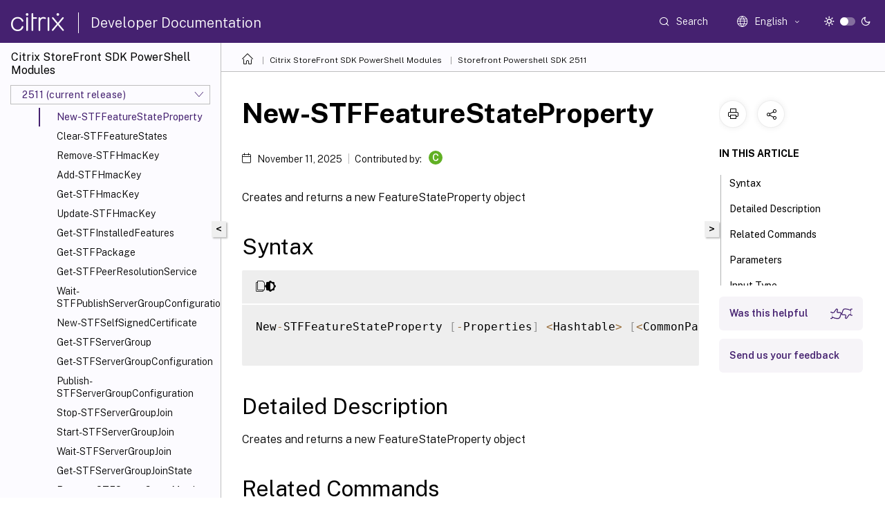

--- FILE ---
content_type: text/html; charset=UTF-8
request_url: https://developer-docs.citrix.com/en-us/storefront-powershell-sdk/current-release/new-stffeaturestateproperty
body_size: 17660
content:
<!DOCTYPE html>
<html lang="en" class="theme" style="visibility:hidden">
    <head>
<meta http-equiv="Content-Type" content="text/html; charset=UTF-8">
    <meta charset="UTF-8">
    <meta http-equiv="X-UA-Compatible" content="IE=edge">
    <meta name="viewport" content="width=device-width, initial-scale=1.0, maximum-scale=12.0, user-scalable=yes">
    
    
   
    <title>New-STFFeatureStateProperty | Storefront Powershell SDK 2511</title>
	
    <meta name="description" content="Creates and returns a new FeatureStateProperty object.New-STFFeatureStateProperty -Properties &lt;Hashtable&lt;!--NeedCopy--.">
	
    <meta name="ctx_product" content="storefront-powershell-sdk">
    
    <meta name="ctx_product_version" content="release_2511__current_release_">
    <meta name="lastModified" content="November 11, 2025">
<meta name="mt_fly_provider" content="">
    <meta name="lang_code" content="en-us">   
    <meta name="google-site-verification" content="N_2CpfCth0QOPc_J8OY2OvNF7mCiUgl-whuO4n-Vmuk">
    

    

      <link rel="preconnect" href="https://consent.trustarc.com" crossorigin>   

   <link rel="preconnect" href="https://fonts.gstatic.com" crossorigin>

    <link rel="preload" as="style" href="https://fonts.googleapis.com/css2?family=Public+Sans:wght@300;400;600;700&amp;display=swap">

    <link rel="stylesheet" href="https://fonts.googleapis.com/css2?family=Public+Sans:wght@300;400;600;700&amp;display=swap" media="print" onload="this.media='all'">

        
   
    <link rel="preload" as="style" href="/assets/main.css">
    <link rel="stylesheet" href="/assets/main.css">



    <link rel="canonical" href="/en-us/storefront-powershell-sdk/2511/New-STFFeatureStateProperty.html">
    <link rel="icon" type="image/vnd.microsoft.icon" href="/assets/images/favicon.ico">
    <link rel="apple-touch-icon" href="/assets/images/apple-touch-icon.png">
  
    
    
</head>

    <body class="doc">
        <div class="docs-container-fluid">
            <div class="row no-gutters docs-header-container" id="docs-header-container-id">
                <div class="col-sm-12 col-md-12 docs-page-header">
                    
                        
<header class="docs-header clearfix">
  <!-- <button type="button" id="extra-close-button" class="close" data-dismiss="modal" aria-label="Close">
        <span aria-hidden="true">&times;</span>
    </button> -->

  <div class="md-search">
    <div class="md-search-close">
      <span class="docs-icon icon-close"></span>
    </div>
  </div>
  <div class="header-left">
    <div class="docs-icon icon-hamburger md-hamburger"></div>

    <a class="site-title" onclick="location.href='https://developer-docs.citrix.com';">
      <span class="docs-icon icon-citrix-new site-logo"></span>
      
    </a>
    <span class="header-divider"> </span>
    <a href="/en-us" class="site-title-text">Developer Documentation</a>
  </div>
  <div class="header-right">
    <div class="search-bar-container">
<!-- Button trigger modal -->
<button type="button" class="btn btn-primary search-btn-homepage" data-toggle="modal" data-target="#algoliaModal" id="search-btn">
  <span class="docs-icon icon-search"></span>
  <div class="search-box-new"> Search</div>
</button>

<input type="hidden" id="search_type" value="Type to search">
<input type="hidden" id="search_no_results" value="No results">
<input type="hidden" id="search_filter" value="Filters">
<input type="hidden" id="search_refine" value="Refine results">
<input type="hidden" id="search_clear_all" value="Clear All">
<input type="hidden" id="search_citrix_pro_doc" value="Search developer documentation">
<input type="hidden" id="search_query" value="Try a different or less specific query. Remove any selected filters. Example queries include upgrade, workspace, certificate.">
<input type="hidden" id="search_recommended" value="Recommended topics">
<input type="hidden" id="search_related_topics" value="Related topics in Citrix Tech Zone">
<input type="hidden" id="search_no_result_tech_zone" value="No results found in Tech Zone">
<input type="hidden" id="search_show_more" value="Show more in Tech Zone">
<input type="hidden" id="search_query_all" value="Search in all products">
<input type="hidden" id="search_featured" value="Featured topics">
<input type="hidden" id="search_active_filter" value="Selected filter">

  <!-- Modal -->
  <div class="modal fade" id="algoliaModal" data-backdrop="false" tabindex="-1" role="dialog" aria-labelledby="algoliaModalLabel" aria-hidden="true">
    <div class="modal-dialog modal-dialog-scrollable" role="document">
      <div class="modal-content search-modal-content">
        <div class="modal-body search-modal-body" id="modal-box-algolia">
          <div>
            <div class="search-filter-head">
              <div class="inner-div">
                <div class="close-search-modal-mobile" data-dismiss="modal" aria-label="Close">
                 <span class="docs-icon algolia-modal-close-icon icon-arrow-back-search"></span>
                </div> 
                <div id="autocomplete">
                </div>
                <div class="close-search-modal" data-dismiss="modal" aria-label="Close">
                  <p>Close</p> <span class="docs-icon icon-clearAll-search"></span>
                </div>
                <div class="mobile-filter" id="mobile-filter-button"><span class="docs-icon icon-filter"></span></div>    
              </div>
            </div>
            <div class="search-hits">
              <div class="products-heading">
                <div class="prod">
                <div class="refine-heading">Refine results</div>
                <div id="clear-refinement" class="bg-ss-clear"></div>
                </div>
                <div id="hierarchical-menu">
                  <input type="text" id="product-search" class="product-searchbox" placeholder="Search for products">
                  <p class="select-product-mobile">Select Product</p>
                </div>
              </div>
              <div class="mobile-apply-filter" id="mobile-filter-div">
                <div class="mobile-apply-filter-inner">
                  <div id="apply-filter">Apply</div>
                  <div id="clear-refinement-mobile">Clear All</div>
                </div>
              </div>
              <div id="result-div">
                <div id="query-suggestion-div"></div>
                <div class="show-filter">
                  <div id="selected-message">Selected filter</div>
                  <div id="current-refinements"></div>
                </div>
                <div id="empty-search-algolia">
                  <div class="search-icon-big">
                    <span class="docs-icon icon-search no-result"></span>
                  </div>
                  <div class="empty-message-class">
                     <div class="empty-message-line-1 modal-text-center">Search developer documentation</div>
                  </div>
                </div>
                <div id="infinite-hits-custom" class="hits-container" style="display:none;">
                </div>
              </div>
            </div>
          </div>
        </div>
      </div>
    </div>
  </div>

      <span class="docs-icon icon-search md-search-submit"></span>
    </div>
<div class="language-container">
    <button type="button" class="btn btn-default dropdown-toggle" data-toggle="dropdown" aria-haspopup="true" aria-expanded="false" onclick="loadCaptcha('language')">
        <i class="docs-icon icon-globe cx-globe lang-selected"></i>
        <span class="lang-selected-text"></span>
        <span class="docs-icon dropdown-arrow icon-arrow-down-rounded"></span>
    </button>
        
    <ul class="dropdown-menu">
        <li class="lang active lang-desktop">
            <a class='language-option' href='/en-us/storefront-powershell-sdk/2511/new-stffeaturestateproperty?lang-switch=true'>
                <div class="lang-p">
                    English
                </div>
            </a>
        </li>
        <li class="lang active lang-mobile">
            <a class='language-option' href='/en-us/storefront-powershell-sdk/2511/new-stffeaturestateproperty?lang-switch=true'>
                <div class="lang-p">
                    EN
                </div>
            </a>
        </li>
    </ul>
</div>



    <div class="light-toggle-box">
      <div class="light docs-actions-item">
        <span data-content="Light theme">
          <i class="docs-icon icon-sun"></i>
        </span>
      </div>
      <label class="switch">
        <input id="switch_theme" type="checkbox">
        <span class="slider round"></span>
      </label>
      <div class="dark docs-actions-item">
        <span data-content="Dark theme">
          <i class="docs-icon icon-moon"></i>
        </span>
      </div>
    </div>

    <button class="themebtn-switch">
      <span data-content="Light theme" class="theme-mobile">
        <i class="docs-icon icon-sun"></i>
      </span>
    </button>
  </div>
</header>


                    
					 <div id="docs-banner">
                        <div id="banner-div" style="display: none;" data-component="dismissible-item" data-expiry="1000" data-id="welcome-banner" data-type="info" data-value='&lt;div&gt;&lt;p id="text-banner"&gt;&lt;/p&gt;&lt;p id="new-banner"&gt;&lt;/p&gt;&lt;/div&gt;'></div>


                    </div>
                </div>
            </div>
            <div class="row no-gutters">
                <div class="col-sm-12 col-md-12 docs-page-content">
			<div id="invisible-recaptcha"></div>
     			 <input type="hidden" id="recaptchaVal" value="">
                    
   
<div class="row no-gutters" id="collapse">
  <div class="col-3 col-md-4 col-lg-3 content-left-wrapper">
    <div class="left-wrapper">
      
      

    
   <div class="version-name-class">
       <span class="version-name">Citrix StoreFront SDK PowerShell Modules</span>
   </div>
    <div class="cx-version-options">
        <div class="dropdown">
            
            <button class="btn btn-secondary dropdown-toggle docsproductversiondropdown" type="button" data-toggle="dropdown" aria-haspopup="true" aria-expanded="false">
                <p class="version-name-container">
                     <span class="version-name">2511 (current release)</span>
                    
                </p>
                <span class="docs-icon icons-arrow-version-selector"></span>
                
            </button>
            <div class="dropdown-menu" aria-labelledby="dropdownMenuButton">
            
              <a class="dropdown-item" data-version-url="/en-us/storefront-powershell-sdk/2511/New-STFFeatureStateProperty.html">2511 (current release)</a>
            
              <a class="dropdown-item" data-version-url="/en-us/storefront-powershell-sdk/2507/New-STFFeatureStateProperty.html">2507 LTSR</a>
            
              <a class="dropdown-item" data-version-url="/en-us/storefront-powershell-sdk/2503/New-STFFeatureStateProperty.html">2503</a>
            
              <a class="dropdown-item" data-version-url="/en-us/storefront-powershell-sdk/2411/New-STFFeatureStateProperty.html">2411</a>
            
              <a class="dropdown-item" data-version-url="/en-us/storefront-powershell-sdk/2407/New-STFFeatureStateProperty.html">2407</a>
            
              <a class="dropdown-item" data-version-url="/en-us/storefront-powershell-sdk/2402/New-STFFeatureStateProperty.html">2402 LTSR</a>
            
              <a class="dropdown-item" data-version-url="/en-us/storefront-powershell-sdk/2311/New-STFFeatureStateProperty.html">2308</a>
            
              <a class="dropdown-item" data-version-url="/en-us/storefront-powershell-sdk/2203/New-STFFeatureStateProperty.html">2203 LTSR</a>
            
              <a class="dropdown-item" data-version-url="/en-us/storefront-powershell-sdk/1912/New-STFFeatureStateProperty.html">1912 LTSR</a>
            
              <a class="dropdown-item" data-version-url="/en-us/storefront-powershell-sdk/3-12/New-STFFeatureStateProperty.html">3.12 LTSR</a>
            
            </div>
        </div>
    </div>


<div class="left-nav">
    <div class="overlay"></div>
    <ul class="ctx-sub-menu scrollable">
                <li>
                    
                    <p>
                    
                        
                        
                        
                        
                        <a href='/en-us/storefront-powershell-sdk/2511'>
                            Overview
                            
                            
                        </a>
                    </p>
                 </li>
                <li class="has-sub-nav-li">
                    
                    <p>
                        <span class="ctx-sub-menu-group-link has-sub-nav docs-icon icon-arrow-down-rounded"></span>
                    
                        
                        
                        
                        
                        <a class='ctx-sub-menu-group-title' href='/en-us/storefront-powershell-sdk/2511/citrix.storefront.authentication.accountselfservice'>
                            Citrix.StoreFront.Authentication.AccountSelfService
                            
                            
                        </a>
                    </p>
                        <ul id="ctx-sub-menu-children" class="ctx-sub-menu-closed">
                                <li>
                                    <p>  
                                        <a href='/en-us/storefront-powershell-sdk/2511/citrix.storefront.authentication.accountselfservice'>Overview</a>
                                </p>
</li>
                                <li>
                                    <p>  
                                        <a href='/en-us/storefront-powershell-sdk/2511/set-stfaccountselfservice'>Set-STFAccountSelfService</a>
                                </p>
</li>
                                <li>
                                    <p>  
                                        <a href='/en-us/storefront-powershell-sdk/2511/get-stfaccountselfservice'>Get-STFAccountSelfService</a>
                                </p>
</li>
                        </ul>
                 </li>
                <li class="has-sub-nav-li">
                    
                    <p>
                        <span class="ctx-sub-menu-group-link has-sub-nav docs-icon icon-arrow-down-rounded"></span>
                    
                        
                        
                        
                        
                        <a class='ctx-sub-menu-group-title' href='/en-us/storefront-powershell-sdk/2511/citrix.storefront.authentication.citrixagbasic'>
                            Citrix.StoreFront.Authentication.CitrixAGBasic
                            
                            
                        </a>
                    </p>
                        <ul id="ctx-sub-menu-children" class="ctx-sub-menu-closed">
                                <li>
                                    <p>  
                                        <a href='/en-us/storefront-powershell-sdk/2511/citrix.storefront.authentication.citrixagbasic'>Overview</a>
                                </p>
</li>
                                <li>
                                    <p>  
                                        <a href='/en-us/storefront-powershell-sdk/2511/set-stfcitrixagbasicoptions'>Set-STFCitrixAGBasicOptions</a>
                                </p>
</li>
                                <li>
                                    <p>  
                                        <a href='/en-us/storefront-powershell-sdk/2511/get-stfcitrixagbasicoptions'>Get-STFCitrixAGBasicOptions</a>
                                </p>
</li>
                        </ul>
                 </li>
                <li class="has-sub-nav-li">
                    
                    <p>
                        <span class="ctx-sub-menu-group-link has-sub-nav docs-icon icon-arrow-down-rounded"></span>
                    
                        
                        
                        
                        
                        <a class='ctx-sub-menu-group-title' href='/en-us/storefront-powershell-sdk/2511/citrix.storefront.authentication.explicit'>
                            Citrix.StoreFront.Authentication.Explicit
                            
                            
                        </a>
                    </p>
                        <ul id="ctx-sub-menu-children" class="ctx-sub-menu-closed">
                                <li>
                                    <p>  
                                        <a href='/en-us/storefront-powershell-sdk/2511/citrix.storefront.authentication.explicit'>Overview</a>
                                </p>
</li>
                                <li>
                                    <p>  
                                        <a href='/en-us/storefront-powershell-sdk/2511/set-stfexplicitcommonoptions'>Set-STFExplicitCommonOptions</a>
                                </p>
</li>
                                <li>
                                    <p>  
                                        <a href='/en-us/storefront-powershell-sdk/2511/get-stfexplicitcommonoptions'>Get-STFExplicitCommonOptions</a>
                                </p>
</li>
                                <li>
                                    <p>  
                                        <a href='/en-us/storefront-powershell-sdk/2511/get-stfexplictjsonauthceip'>Get-STFExplictJsonAuthCEIP</a>
                                </p>
</li>
                                <li>
                                    <p>  
                                        <a href='/en-us/storefront-powershell-sdk/2511/get-stfexplictjsonendpoints'>Get-STFExplictJsonEndPoints</a>
                                </p>
</li>
                        </ul>
                 </li>
                <li class="has-sub-nav-li">
                    
                    <p>
                        <span class="ctx-sub-menu-group-link has-sub-nav docs-icon icon-arrow-down-rounded"></span>
                    
                        
                        
                        
                        
                        <a class='ctx-sub-menu-group-title' href='/en-us/storefront-powershell-sdk/2511/citrix.storefront.authentication'>
                            Citrix.StoreFront.Authentication
                            
                            
                        </a>
                    </p>
                        <ul id="ctx-sub-menu-children" class="ctx-sub-menu-closed">
                                <li>
                                    <p>  
                                        <a href='/en-us/storefront-powershell-sdk/2511/citrix.storefront.authentication'>Overview</a>
                                </p>
</li>
                                <li>
                                    <p>  
                                        <a href='/en-us/storefront-powershell-sdk/2511/get-stfauthenticationprotocolsavailable'>Get-STFAuthenticationProtocolsAvailable</a>
                                </p>
</li>
                                <li>
                                    <p>  
                                        <a href='/en-us/storefront-powershell-sdk/2511/remove-stfauthenticationservice'>Remove-STFAuthenticationService</a>
                                </p>
</li>
                                <li>
                                    <p>  
                                        <a href='/en-us/storefront-powershell-sdk/2511/get-stfauthenticationservice'>Get-STFAuthenticationService</a>
                                </p>
</li>
                                <li>
                                    <p>  
                                        <a href='/en-us/storefront-powershell-sdk/2511/add-stfauthenticationservice'>Add-STFAuthenticationService</a>
                                </p>
</li>
                                <li>
                                    <p>  
                                        <a href='/en-us/storefront-powershell-sdk/2511/add-stfauthenticationserviceprotocol'>Add-STFAuthenticationServiceProtocol</a>
                                </p>
</li>
                                <li>
                                    <p>  
                                        <a href='/en-us/storefront-powershell-sdk/2511/remove-stfauthenticationserviceprotocol'>Remove-STFAuthenticationServiceProtocol</a>
                                </p>
</li>
                                <li>
                                    <p>  
                                        <a href='/en-us/storefront-powershell-sdk/2511/get-stfauthenticationserviceprotocol'>Get-STFAuthenticationServiceProtocol</a>
                                </p>
</li>
                                <li>
                                    <p>  
                                        <a href='/en-us/storefront-powershell-sdk/2511/disable-stfauthenticationserviceprotocol'>Disable-STFAuthenticationServiceProtocol</a>
                                </p>
</li>
                                <li>
                                    <p>  
                                        <a href='/en-us/storefront-powershell-sdk/2511/enable-stfauthenticationserviceprotocol'>Enable-STFAuthenticationServiceProtocol</a>
                                </p>
</li>
                                <li>
                                    <p>  
                                        <a href='/en-us/storefront-powershell-sdk/2511/remove-stfauthenticationservicetokenservice'>Remove-STFAuthenticationServiceTokenService</a>
                                </p>
</li>
                                <li>
                                    <p>  
                                        <a href='/en-us/storefront-powershell-sdk/2511/get-stfauthenticationservicetokenservice'>Get-STFAuthenticationServiceTokenService</a>
                                </p>
</li>
                                <li>
                                    <p>  
                                        <a href='/en-us/storefront-powershell-sdk/2511/add-stfauthenticationservicetokenservice'>Add-STFAuthenticationServiceTokenService</a>
                                </p>
</li>
                                <li>
                                    <p>  
                                        <a href='/en-us/storefront-powershell-sdk/2511/set-stfclaimsfactorynames'>Set-STFClaimsFactoryNames</a>
                                </p>
</li>
                                <li>
                                    <p>  
                                        <a href='/en-us/storefront-powershell-sdk/2511/set-stfentraidsettings'>Set-STFEntraIdSettings</a>
                                </p>
</li>
                                <li>
                                    <p>  
                                        <a href='/en-us/storefront-powershell-sdk/2511/clear-stfentraidsettings'>Clear-STFEntraIdSettings</a>
                                </p>
</li>
                                <li>
                                    <p>  
                                        <a href='/en-us/storefront-powershell-sdk/2511/get-stfentraidsettings'>Get-STFEntraIdSettings</a>
                                </p>
</li>
                        </ul>
                 </li>
                <li class="has-sub-nav-li">
                    
                    <p>
                        <span class="ctx-sub-menu-group-link has-sub-nav docs-icon icon-arrow-down-rounded"></span>
                    
                        
                        
                        
                        
                        <a class='ctx-sub-menu-group-title' href='/en-us/storefront-powershell-sdk/2511/citrix.storefront.authentication.passwordmanager'>
                            Citrix.StoreFront.Authentication.PasswordManager
                            
                            
                        </a>
                    </p>
                        <ul id="ctx-sub-menu-children" class="ctx-sub-menu-closed">
                                <li>
                                    <p>  
                                        <a href='/en-us/storefront-powershell-sdk/2511/citrix.storefront.authentication.passwordmanager'>Overview</a>
                                </p>
</li>
                                <li>
                                    <p>  
                                        <a href='/en-us/storefront-powershell-sdk/2511/set-stfpasswordmanageraccountselfservice'>Set-STFPasswordManagerAccountSelfService</a>
                                </p>
</li>
                                <li>
                                    <p>  
                                        <a href='/en-us/storefront-powershell-sdk/2511/get-stfpasswordmanageraccountselfservice'>Get-STFPasswordManagerAccountSelfService</a>
                                </p>
</li>
                        </ul>
                 </li>
                <li class="has-sub-nav-li">
                    
                    <p>
                        <span class="ctx-sub-menu-group-link has-sub-nav docs-icon icon-arrow-down-rounded"></span>
                    
                        
                        
                        
                        
                        <a class='ctx-sub-menu-group-title' href='/en-us/storefront-powershell-sdk/2511/citrix.storefront.authentication.passwordvalidator'>
                            Citrix.StoreFront.Authentication.PasswordValidator
                            
                            
                        </a>
                    </p>
                        <ul id="ctx-sub-menu-children" class="ctx-sub-menu-closed">
                                <li>
                                    <p>  
                                        <a href='/en-us/storefront-powershell-sdk/2511/citrix.storefront.authentication.passwordvalidator'>Overview</a>
                                </p>
</li>
                                <li>
                                    <p>  
                                        <a href='/en-us/storefront-powershell-sdk/2511/set-stfexplicitauthenticator'>Set-STFExplicitAuthenticator</a>
                                </p>
</li>
                                <li>
                                    <p>  
                                        <a href='/en-us/storefront-powershell-sdk/2511/get-stfexplicitauthenticator'>Get-STFExplicitAuthenticator</a>
                                </p>
</li>
                        </ul>
                 </li>
                <li class="has-sub-nav-li">
                    
                    <p>
                        <span class="ctx-sub-menu-group-link has-sub-nav docs-icon icon-arrow-down-rounded"></span>
                    
                        
                        
                        
                        
                        <a class='ctx-sub-menu-group-title' href='/en-us/storefront-powershell-sdk/2511/citrix.storefront.authentication.saml'>
                            Citrix.StoreFront.Authentication.Saml
                            
                            
                        </a>
                    </p>
                        <ul id="ctx-sub-menu-children" class="ctx-sub-menu-closed">
                                <li>
                                    <p>  
                                        <a href='/en-us/storefront-powershell-sdk/2511/citrix.storefront.authentication.saml'>Overview</a>
                                </p>
</li>
                                <li>
                                    <p>  
                                        <a href='/en-us/storefront-powershell-sdk/2511/import-stfsamlencryptioncertificate'>Import-STFSamlEncryptionCertificate</a>
                                </p>
</li>
                                <li>
                                    <p>  
                                        <a href='/en-us/storefront-powershell-sdk/2511/new-stfsamlencryptioncertificate'>New-STFSamlEncryptionCertificate</a>
                                </p>
</li>
                                <li>
                                    <p>  
                                        <a href='/en-us/storefront-powershell-sdk/2511/export-stfsamlencryptioncertificate'>Export-STFSamlEncryptionCertificate</a>
                                </p>
</li>
                                <li>
                                    <p>  
                                        <a href='/en-us/storefront-powershell-sdk/2511/new-stfsamlidpcertificate'>New-STFSamlIdPCertificate</a>
                                </p>
</li>
                                <li>
                                    <p>  
                                        <a href='/en-us/storefront-powershell-sdk/2511/update-stfsamlidpfrommetadata'>Update-STFSamlIdPFromMetadata</a>
                                </p>
</li>
                                <li>
                                    <p>  
                                        <a href='/en-us/storefront-powershell-sdk/2511/set-stfsamlrequireartifactresolution'>Set-STFSamlRequireArtifactResolution</a>
                                </p>
</li>
                                <li>
                                    <p>  
                                        <a href='/en-us/storefront-powershell-sdk/2511/export-stfsamlsigningcertificate'>Export-STFSamlSigningCertificate</a>
                                </p>
</li>
                                <li>
                                    <p>  
                                        <a href='/en-us/storefront-powershell-sdk/2511/import-stfsamlsigningcertificate'>Import-STFSamlSigningCertificate</a>
                                </p>
</li>
                                <li>
                                    <p>  
                                        <a href='/en-us/storefront-powershell-sdk/2511/new-stfsamlsigningcertificate'>New-STFSamlSigningCertificate</a>
                                </p>
</li>
                        </ul>
                 </li>
                <li class="has-sub-nav-li">
                    
                    <p>
                        <span class="ctx-sub-menu-group-link has-sub-nav docs-icon icon-arrow-down-rounded"></span>
                    
                        
                        
                        
                        
                        <a class='ctx-sub-menu-group-title' href='/en-us/storefront-powershell-sdk/2511/citrix.storefront.authentication.xmlservicevalidator'>
                            Citrix.StoreFront.Authentication.XmlServiceValidator
                            
                            
                        </a>
                    </p>
                        <ul id="ctx-sub-menu-children" class="ctx-sub-menu-closed">
                                <li>
                                    <p>  
                                        <a href='/en-us/storefront-powershell-sdk/2511/citrix.storefront.authentication.xmlservicevalidator'>Overview</a>
                                </p>
</li>
                                <li>
                                    <p>  
                                        <a href='/en-us/storefront-powershell-sdk/2511/enable-stfxmlserviceauthentication'>Enable-STFXmlServiceAuthentication</a>
                                </p>
</li>
                        </ul>
                 </li>
                <li class="has-sub-nav-li">
                    
                    <p class="child-active">
                        <span class="ctx-sub-menu-group-link has-sub-nav docs-icon icon-arrow-up-rounded "></span>
                    
                        
                        
                        
                        
                        <a class='ctx-sub-menu-group-title' href='/en-us/storefront-powershell-sdk/2511/citrix.storefront'>
                            Citrix.StoreFront
                            
                            
                        </a>
                    </p>
                        <ul id="ctx-sub-menu-children" class="ctx-sub-menu-child-open">
                                <li>
                                    <p>  
                                        <a href='/en-us/storefront-powershell-sdk/2511/citrix.storefront'>Overview</a>
                                </p>
</li>
                                <li>
                                    <p>  
                                        <a href='/en-us/storefront-powershell-sdk/2511/import-stfconfiguration'>Import-STFConfiguration</a>
                                </p>
</li>
                                <li>
                                    <p>  
                                        <a href='/en-us/storefront-powershell-sdk/2511/export-stfconfiguration'>Export-STFConfiguration</a>
                                </p>
</li>
                                <li>
                                    <p>  
                                        <a href='/en-us/storefront-powershell-sdk/2511/unprotect-stfconfigurationexport'>Unprotect-STFConfigurationExport</a>
                                </p>
</li>
                                <li>
                                    <p>  
                                        <a href='/en-us/storefront-powershell-sdk/2511/set-stfdeployment'>Set-STFDeployment</a>
                                </p>
</li>
                                <li>
                                    <p>  
                                        <a href='/en-us/storefront-powershell-sdk/2511/get-stfdeployment'>Get-STFDeployment</a>
                                </p>
</li>
                                <li>
                                    <p>  
                                        <a href='/en-us/storefront-powershell-sdk/2511/add-stfdeployment'>Add-STFDeployment</a>
                                </p>
</li>
                                <li>
                                    <p>  
                                        <a href='/en-us/storefront-powershell-sdk/2511/clear-stfdeployment'>Clear-STFDeployment</a>
                                </p>
</li>
                                <li>
                                    <p>  
                                        <a href='/en-us/storefront-powershell-sdk/2511/set-stfdiagnostics'>Set-STFDiagnostics</a>
                                </p>
</li>
                                <li>
                                    <p>  
                                        <a href='/en-us/storefront-powershell-sdk/2511/set-stfdomainservice'>Set-STFDomainService</a>
                                </p>
</li>
                                <li>
                                    <p>  
                                        <a href='/en-us/storefront-powershell-sdk/2511/get-stfdomainservice'>Get-STFDomainService</a>
                                </p>
</li>
                                <li>
                                    <p>  
                                        <a href='/en-us/storefront-powershell-sdk/2511/uninstall-stffeature'>Uninstall-STFFeature</a>
                                </p>
</li>
                                <li>
                                    <p>  
                                        <a href='/en-us/storefront-powershell-sdk/2511/install-stffeature'>Install-STFFeature</a>
                                </p>
</li>
                                <li>
                                    <p>  
                                        <a href='/en-us/storefront-powershell-sdk/2511/reset-stffeaturedata'>Reset-STFFeatureData</a>
                                </p>
</li>
                                <li>
                                    <p>  
                                        <a href='/en-us/storefront-powershell-sdk/2511/set-stffeaturestate'>Set-STFFeatureState</a>
                                </p>
</li>
                                <li>
                                    <p>  
                                        <a href='/en-us/storefront-powershell-sdk/2511/remove-stffeaturestate'>Remove-STFFeatureState</a>
                                </p>
</li>
                                <li>
                                    <p>  
                                        <a href='/en-us/storefront-powershell-sdk/2511/new-stffeaturestate'>New-STFFeatureState</a>
                                </p>
</li>
                                <li>
                                    <p>  
                                        <a href='/en-us/storefront-powershell-sdk/2511/get-stffeaturestate'>Get-STFFeatureState</a>
                                </p>
</li>
                                <li>
                                    <p>  
                                        <a href='/en-us/storefront-powershell-sdk/2511/add-stffeaturestate'>Add-STFFeatureState</a>
                                </p>
</li>
                                <li>
                                    <p>  
                                        <a href='/en-us/storefront-powershell-sdk/2511/get-stffeaturestatenames'>Get-STFFeatureStateNames</a>
                                </p>
</li>
                                <li>
                                    <p class="active">
                                        New-STFFeatureStateProperty
                                </p>
</li>
                                <li>
                                    <p>  
                                        <a href='/en-us/storefront-powershell-sdk/2511/clear-stffeaturestates'>Clear-STFFeatureStates</a>
                                </p>
</li>
                                <li>
                                    <p>  
                                        <a href='/en-us/storefront-powershell-sdk/2511/remove-stfhmackey'>Remove-STFHmacKey</a>
                                </p>
</li>
                                <li>
                                    <p>  
                                        <a href='/en-us/storefront-powershell-sdk/2511/add-stfhmackey'>Add-STFHmacKey</a>
                                </p>
</li>
                                <li>
                                    <p>  
                                        <a href='/en-us/storefront-powershell-sdk/2511/get-stfhmackey'>Get-STFHmacKey</a>
                                </p>
</li>
                                <li>
                                    <p>  
                                        <a href='/en-us/storefront-powershell-sdk/2511/update-stfhmackey'>Update-STFHmacKey</a>
                                </p>
</li>
                                <li>
                                    <p>  
                                        <a href='/en-us/storefront-powershell-sdk/2511/get-stfinstalledfeatures'>Get-STFInstalledFeatures</a>
                                </p>
</li>
                                <li>
                                    <p>  
                                        <a href='/en-us/storefront-powershell-sdk/2511/get-stfpackage'>Get-STFPackage</a>
                                </p>
</li>
                                <li>
                                    <p>  
                                        <a href='/en-us/storefront-powershell-sdk/2511/get-stfpeerresolutionservice'>Get-STFPeerResolutionService</a>
                                </p>
</li>
                                <li>
                                    <p>  
                                        <a href='/en-us/storefront-powershell-sdk/2511/wait-stfpublishservergroupconfiguration'>Wait-STFPublishServerGroupConfiguration</a>
                                </p>
</li>
                                <li>
                                    <p>  
                                        <a href='/en-us/storefront-powershell-sdk/2511/new-stfselfsignedcertificate'>New-STFSelfSignedCertificate</a>
                                </p>
</li>
                                <li>
                                    <p>  
                                        <a href='/en-us/storefront-powershell-sdk/2511/get-stfservergroup'>Get-STFServerGroup</a>
                                </p>
</li>
                                <li>
                                    <p>  
                                        <a href='/en-us/storefront-powershell-sdk/2511/get-stfservergroupconfiguration'>Get-STFServerGroupConfiguration</a>
                                </p>
</li>
                                <li>
                                    <p>  
                                        <a href='/en-us/storefront-powershell-sdk/2511/publish-stfservergroupconfiguration'>Publish-STFServerGroupConfiguration</a>
                                </p>
</li>
                                <li>
                                    <p>  
                                        <a href='/en-us/storefront-powershell-sdk/2511/stop-stfservergroupjoin'>Stop-STFServerGroupJoin</a>
                                </p>
</li>
                                <li>
                                    <p>  
                                        <a href='/en-us/storefront-powershell-sdk/2511/start-stfservergroupjoin'>Start-STFServerGroupJoin</a>
                                </p>
</li>
                                <li>
                                    <p>  
                                        <a href='/en-us/storefront-powershell-sdk/2511/wait-stfservergroupjoin'>Wait-STFServerGroupJoin</a>
                                </p>
</li>
                                <li>
                                    <p>  
                                        <a href='/en-us/storefront-powershell-sdk/2511/get-stfservergroupjoinstate'>Get-STFServerGroupJoinState</a>
                                </p>
</li>
                                <li>
                                    <p>  
                                        <a href='/en-us/storefront-powershell-sdk/2511/remove-stfservergroupmember'>Remove-STFServerGroupMember</a>
                                </p>
</li>
                                <li>
                                    <p>  
                                        <a href='/en-us/storefront-powershell-sdk/2511/save-stfservice'>Save-STFService</a>
                                </p>
</li>
                                <li>
                                    <p>  
                                        <a href='/en-us/storefront-powershell-sdk/2511/set-stfservicemonitor'>Set-STFServiceMonitor</a>
                                </p>
</li>
                                <li>
                                    <p>  
                                        <a href='/en-us/storefront-powershell-sdk/2511/get-stfservicemonitor'>Get-STFServiceMonitor</a>
                                </p>
</li>
                                <li>
                                    <p>  
                                        <a href='/en-us/storefront-powershell-sdk/2511/get-stfversion'>Get-STFVersion</a>
                                </p>
</li>
                        </ul>
                 </li>
                <li class="has-sub-nav-li">
                    
                    <p>
                        <span class="ctx-sub-menu-group-link has-sub-nav docs-icon icon-arrow-down-rounded"></span>
                    
                        
                        
                        
                        
                        <a class='ctx-sub-menu-group-title' href='/en-us/storefront-powershell-sdk/2511/citrix.storefront.roaming'>
                            Citrix.StoreFront.Roaming
                            
                            
                        </a>
                    </p>
                        <ul id="ctx-sub-menu-children" class="ctx-sub-menu-closed">
                                <li>
                                    <p>  
                                        <a href='/en-us/storefront-powershell-sdk/2511/citrix.storefront.roaming'>Overview</a>
                                </p>
</li>
                                <li>
                                    <p>  
                                        <a href='/en-us/storefront-powershell-sdk/2511/get-stfcasconfiguration'>Get-STFCasConfiguration</a>
                                </p>
</li>
                                <li>
                                    <p>  
                                        <a href='/en-us/storefront-powershell-sdk/2511/import-stfcasconfiguration'>Import-STFCasConfiguration</a>
                                </p>
</li>
                                <li>
                                    <p>  
                                        <a href='/en-us/storefront-powershell-sdk/2511/remove-stfcasconfiguration'>Remove-STFCasConfiguration</a>
                                </p>
</li>
                                <li>
                                    <p>  
                                        <a href='/en-us/storefront-powershell-sdk/2511/read-stfnetscalerconfiguration'>Read-STFNetScalerConfiguration</a>
                                </p>
</li>
                                <li>
                                    <p>  
                                        <a href='/en-us/storefront-powershell-sdk/2511/import-stfnetscalerconfiguration'>Import-STFNetScalerConfiguration</a>
                                </p>
</li>
                                <li>
                                    <p>  
                                        <a href='/en-us/storefront-powershell-sdk/2511/get-stfroamingaccount'>Get-STFRoamingAccount</a>
                                </p>
</li>
                                <li>
                                    <p>  
                                        <a href='/en-us/storefront-powershell-sdk/2511/set-stfroamingaccount'>Set-STFRoamingAccount</a>
                                </p>
</li>
                                <li>
                                    <p>  
                                        <a href='/en-us/storefront-powershell-sdk/2511/clear-stfroamingbeacon'>Clear-STFRoamingBeacon</a>
                                </p>
</li>
                                <li>
                                    <p>  
                                        <a href='/en-us/storefront-powershell-sdk/2511/set-stfroamingbeacon'>Set-STFRoamingBeacon</a>
                                </p>
</li>
                                <li>
                                    <p>  
                                        <a href='/en-us/storefront-powershell-sdk/2511/get-stfroamingbeacon'>Get-STFRoamingBeacon</a>
                                </p>
</li>
                                <li>
                                    <p>  
                                        <a href='/en-us/storefront-powershell-sdk/2511/set-stfroaminggateway'>Set-STFRoamingGateway</a>
                                </p>
</li>
                                <li>
                                    <p>  
                                        <a href='/en-us/storefront-powershell-sdk/2511/remove-stfroaminggateway'>Remove-STFRoamingGateway</a>
                                </p>
</li>
                                <li>
                                    <p>  
                                        <a href='/en-us/storefront-powershell-sdk/2511/get-stfroaminggateway'>Get-STFRoamingGateway</a>
                                </p>
</li>
                                <li>
                                    <p>  
                                        <a href='/en-us/storefront-powershell-sdk/2511/new-stfroaminggateway'>New-STFRoamingGateway</a>
                                </p>
</li>
                                <li>
                                    <p>  
                                        <a href='/en-us/storefront-powershell-sdk/2511/add-stfroaminggateway'>Add-STFRoamingGateway</a>
                                </p>
</li>
                                <li>
                                    <p>  
                                        <a href='/en-us/storefront-powershell-sdk/2511/get-stfroamingservice'>Get-STFRoamingService</a>
                                </p>
</li>
                                <li>
                                    <p>  
                                        <a href='/en-us/storefront-powershell-sdk/2511/get-stfroamingservicerecord'>Get-STFRoamingServiceRecord</a>
                                </p>
</li>
                                <li>
                                    <p>  
                                        <a href='/en-us/storefront-powershell-sdk/2511/update-stfsecureticketauthority'>Update-STFSecureTicketAuthority</a>
                                </p>
</li>
                                <li>
                                    <p>  
                                        <a href='/en-us/storefront-powershell-sdk/2511/test-stfsecureticketauthority'>Test-STFSecureTicketAuthority</a>
                                </p>
</li>
                                <li>
                                    <p>  
                                        <a href='/en-us/storefront-powershell-sdk/2511/new-stfsecureticketauthority'>New-STFSecureTicketAuthority</a>
                                </p>
</li>
                        </ul>
                 </li>
                <li class="has-sub-nav-li">
                    
                    <p>
                        <span class="ctx-sub-menu-group-link has-sub-nav docs-icon icon-arrow-down-rounded"></span>
                    
                        
                        
                        
                        
                        <a class='ctx-sub-menu-group-title' href='/en-us/storefront-powershell-sdk/2511/citrix.storefront.stores'>
                            Citrix.StoreFront.Stores
                            
                            
                        </a>
                    </p>
                        <ul id="ctx-sub-menu-children" class="ctx-sub-menu-closed">
                                <li>
                                    <p>  
                                        <a href='/en-us/storefront-powershell-sdk/2511/citrix.storefront.stores'>Overview</a>
                                </p>
</li>
                                <li>
                                    <p>  
                                        <a href='/en-us/storefront-powershell-sdk/2511/clear-stfdefaultpnastore'>Clear-STFDefaultPnaStore</a>
                                </p>
</li>
                                <li>
                                    <p>  
                                        <a href='/en-us/storefront-powershell-sdk/2511/clear-stfdiagnosticslogserver'>Clear-STFDiagnosticsLogServer</a>
                                </p>
</li>
                                <li>
                                    <p>  
                                        <a href='/en-us/storefront-powershell-sdk/2511/set-stfdiagnosticslogserver'>Set-STFDiagnosticsLogServer</a>
                                </p>
</li>
                                <li>
                                    <p>  
                                        <a href='/en-us/storefront-powershell-sdk/2511/get-stfdiagnosticslogserverdata'>Get-STFDiagnosticsLogServerData</a>
                                </p>
</li>
                                <li>
                                    <p>  
                                        <a href='/en-us/storefront-powershell-sdk/2511/get-stffasresilienceconfiguration'>Get-STFFASResilienceConfiguration</a>
                                </p>
</li>
                                <li>
                                    <p>  
                                        <a href='/en-us/storefront-powershell-sdk/2511/set-stffasresilienceconfiguration'>Set-STFFASResilienceConfiguration</a>
                                </p>
</li>
                                <li>
                                    <p>  
                                        <a href='/en-us/storefront-powershell-sdk/2511/set-stfreturnstoreservername'>Set-STFReturnStoreServerName</a>
                                </p>
</li>
                                <li>
                                    <p>  
                                        <a href='/en-us/storefront-powershell-sdk/2511/get-stfreturnstoreservername'>Get-STFReturnStoreServerName</a>
                                </p>
</li>
                                <li>
                                    <p>  
                                        <a href='/en-us/storefront-powershell-sdk/2511/add-stfsessionmanagertrustedissuer'>Add-STFSessionManagerTrustedIssuer</a>
                                </p>
</li>
                                <li>
                                    <p>  
                                        <a href='/en-us/storefront-powershell-sdk/2511/new-stfsessionmanagertrustedissuer'>New-STFSessionManagerTrustedIssuer</a>
                                </p>
</li>
                                <li>
                                    <p>  
                                        <a href='/en-us/storefront-powershell-sdk/2511/remove-stfsessionmanagertrustedissuer'>Remove-STFSessionManagerTrustedIssuer</a>
                                </p>
</li>
                                <li>
                                    <p>  
                                        <a href='/en-us/storefront-powershell-sdk/2511/disable-stfstoredelegation'>Disable-STFStoreDelegation</a>
                                </p>
</li>
                                <li>
                                    <p>  
                                        <a href='/en-us/storefront-powershell-sdk/2511/enable-stfstoredelegation'>Enable-STFStoreDelegation</a>
                                </p>
</li>
                                <li>
                                    <p>  
                                        <a href='/en-us/storefront-powershell-sdk/2511/set-stfstoreenumerationoptions'>Set-STFStoreEnumerationOptions</a>
                                </p>
</li>
                                <li>
                                    <p>  
                                        <a href='/en-us/storefront-powershell-sdk/2511/get-stfstoreenumerationoptions'>Get-STFStoreEnumerationOptions</a>
                                </p>
</li>
                                <li>
                                    <p>  
                                        <a href='/en-us/storefront-powershell-sdk/2511/set-stfstorefarm'>Set-STFStoreFarm</a>
                                </p>
</li>
                                <li>
                                    <p>  
                                        <a href='/en-us/storefront-powershell-sdk/2511/remove-stfstorefarm'>Remove-STFStoreFarm</a>
                                </p>
</li>
                                <li>
                                    <p>  
                                        <a href='/en-us/storefront-powershell-sdk/2511/new-stfstorefarm'>New-STFStoreFarm</a>
                                </p>
</li>
                                <li>
                                    <p>  
                                        <a href='/en-us/storefront-powershell-sdk/2511/add-stfstorefarm'>Add-STFStoreFarm</a>
                                </p>
</li>
                                <li>
                                    <p>  
                                        <a href='/en-us/storefront-powershell-sdk/2511/get-stfstorefarm'>Get-STFStoreFarm</a>
                                </p>
</li>
                                <li>
                                    <p>  
                                        <a href='/en-us/storefront-powershell-sdk/2511/set-stfstorefarmconfiguration'>Set-STFStoreFarmConfiguration</a>
                                </p>
</li>
                                <li>
                                    <p>  
                                        <a href='/en-us/storefront-powershell-sdk/2511/get-stfstorefarmconfiguration'>Get-STFStoreFarmConfiguration</a>
                                </p>
</li>
                                <li>
                                    <p>  
                                        <a href='/en-us/storefront-powershell-sdk/2511/unregister-stfstoregateway'>Unregister-STFStoreGateway</a>
                                </p>
</li>
                                <li>
                                    <p>  
                                        <a href='/en-us/storefront-powershell-sdk/2511/register-stfstoregateway'>Register-STFStoreGateway</a>
                                </p>
</li>
                                <li>
                                    <p>  
                                        <a href='/en-us/storefront-powershell-sdk/2511/get-stfstoregatewayservice'>Get-STFStoreGatewayService</a>
                                </p>
</li>
                                <li>
                                    <p>  
                                        <a href='/en-us/storefront-powershell-sdk/2511/set-stfstoregatewayservice'>Set-STFStoreGatewayService</a>
                                </p>
</li>
                                <li>
                                    <p>  
                                        <a href='/en-us/storefront-powershell-sdk/2511/get-stfstorelaunchoptions'>Get-STFStoreLaunchOptions</a>
                                </p>
</li>
                                <li>
                                    <p>  
                                        <a href='/en-us/storefront-powershell-sdk/2511/set-stfstorelaunchoptions'>Set-STFStoreLaunchOptions</a>
                                </p>
</li>
                                <li>
                                    <p>  
                                        <a href='/en-us/storefront-powershell-sdk/2511/register-stfstoreoptimallaunchgateway'>Register-STFStoreOptimalLaunchGateway</a>
                                </p>
</li>
                                <li>
                                    <p>  
                                        <a href='/en-us/storefront-powershell-sdk/2511/unregister-stfstoreoptimallaunchgateway'>Unregister-STFStoreOptimalLaunchGateway</a>
                                </p>
</li>
                                <li>
                                    <p>  
                                        <a href='/en-us/storefront-powershell-sdk/2511/enable-stfstorepna'>Enable-STFStorePna</a>
                                </p>
</li>
                                <li>
                                    <p>  
                                        <a href='/en-us/storefront-powershell-sdk/2511/get-stfstorepna'>Get-STFStorePna</a>
                                </p>
</li>
                                <li>
                                    <p>  
                                        <a href='/en-us/storefront-powershell-sdk/2511/disable-stfstorepna'>Disable-STFStorePna</a>
                                </p>
</li>
                                <li>
                                    <p>  
                                        <a href='/en-us/storefront-powershell-sdk/2511/get-stfstorepnasmartaccess'>Get-STFStorePnaSmartAccess</a>
                                </p>
</li>
                                <li>
                                    <p>  
                                        <a href='/en-us/storefront-powershell-sdk/2511/set-stfstorepnasmartaccess'>Set-STFStorePnaSmartAccess</a>
                                </p>
</li>
                                <li>
                                    <p>  
                                        <a href='/en-us/storefront-powershell-sdk/2511/revoke-stfstorepnasmartaccess'>Revoke-STFStorePnaSmartAccess</a>
                                </p>
</li>
                                <li>
                                    <p>  
                                        <a href='/en-us/storefront-powershell-sdk/2511/grant-stfstorepnasmartaccess'>Grant-STFStorePnaSmartAccess</a>
                                </p>
</li>
                                <li>
                                    <p>  
                                        <a href='/en-us/storefront-powershell-sdk/2511/get-stfstoreregisteredgateway'>Get-STFStoreRegisteredGateway</a>
                                </p>
</li>
                                <li>
                                    <p>  
                                        <a href='/en-us/storefront-powershell-sdk/2511/get-stfstoreregisteredoptimallaunchgateway'>Get-STFStoreRegisteredOptimalLaunchGateway</a>
                                </p>
</li>
                                <li>
                                    <p>  
                                        <a href='/en-us/storefront-powershell-sdk/2511/set-stfstoreservice'>Set-STFStoreService</a>
                                </p>
</li>
                                <li>
                                    <p>  
                                        <a href='/en-us/storefront-powershell-sdk/2511/get-stfstoreservice'>Get-STFStoreService</a>
                                </p>
</li>
                                <li>
                                    <p>  
                                        <a href='/en-us/storefront-powershell-sdk/2511/add-stfstoreservice'>Add-STFStoreService</a>
                                </p>
</li>
                                <li>
                                    <p>  
                                        <a href='/en-us/storefront-powershell-sdk/2511/remove-stfstoreservice'>Remove-STFStoreService</a>
                                </p>
</li>
                                <li>
                                    <p>  
                                        <a href='/en-us/storefront-powershell-sdk/2511/set-stfstoreserviceexternalendpoint'>Set-STFStoreServiceExternalEndpoint</a>
                                </p>
</li>
                                <li>
                                    <p>  
                                        <a href='/en-us/storefront-powershell-sdk/2511/remove-stfstoreserviceexternalendpoint'>Remove-STFStoreServiceExternalEndpoint</a>
                                </p>
</li>
                                <li>
                                    <p>  
                                        <a href='/en-us/storefront-powershell-sdk/2511/get-stfstoreserviceexternalendpoint'>Get-STFStoreServiceExternalEndpoint</a>
                                </p>
</li>
                                <li>
                                    <p>  
                                        <a href='/en-us/storefront-powershell-sdk/2511/add-stfstoreserviceexternalendpoint'>Add-STFStoreServiceExternalEndpoint</a>
                                </p>
</li>
                                <li>
                                    <p>  
                                        <a href='/en-us/storefront-powershell-sdk/2511/get-stfstoresubscriptionsdatabase'>Get-STFStoreSubscriptionsDatabase</a>
                                </p>
</li>
                                <li>
                                    <p>  
                                        <a href='/en-us/storefront-powershell-sdk/2511/set-stfstoresubscriptionsdatabase'>Set-STFStoreSubscriptionsDatabase</a>
                                </p>
</li>
                        </ul>
                 </li>
                <li class="has-sub-nav-li">
                    
                    <p>
                        <span class="ctx-sub-menu-group-link has-sub-nav docs-icon icon-arrow-down-rounded"></span>
                    
                        
                        
                        
                        
                        <a class='ctx-sub-menu-group-title' href='/en-us/storefront-powershell-sdk/2511/citrix.storefront.stores.multisite'>
                            Citrix.StoreFront.Stores.MultiSite
                            
                            
                        </a>
                    </p>
                        <ul id="ctx-sub-menu-children" class="ctx-sub-menu-closed">
                                <li>
                                    <p>  
                                        <a href='/en-us/storefront-powershell-sdk/2511/citrix.storefront.stores.multisite'>Overview</a>
                                </p>
</li>
                                <li>
                                    <p>  
                                        <a href='/en-us/storefront-powershell-sdk/2511/get-stfequivalentfarmset'>Get-STFEquivalentFarmset</a>
                                </p>
</li>
                                <li>
                                    <p>  
                                        <a href='/en-us/storefront-powershell-sdk/2511/new-stfequivalentfarmset'>New-STFEquivalentFarmset</a>
                                </p>
</li>
                                <li>
                                    <p>  
                                        <a href='/en-us/storefront-powershell-sdk/2511/set-stfuserfarmmapping'>Set-STFUserFarmMapping</a>
                                </p>
</li>
                                <li>
                                    <p>  
                                        <a href='/en-us/storefront-powershell-sdk/2511/remove-stfuserfarmmapping'>Remove-STFUserFarmMapping</a>
                                </p>
</li>
                                <li>
                                    <p>  
                                        <a href='/en-us/storefront-powershell-sdk/2511/add-stfuserfarmmapping'>Add-STFUserFarmMapping</a>
                                </p>
</li>
                                <li>
                                    <p>  
                                        <a href='/en-us/storefront-powershell-sdk/2511/get-stfuserfarmmapping'>Get-STFUserFarmMapping</a>
                                </p>
</li>
                                <li>
                                    <p>  
                                        <a href='/en-us/storefront-powershell-sdk/2511/new-stfuserfarmmappinggroup'>New-STFUserFarmMappingGroup</a>
                                </p>
</li>
                                <li>
                                    <p>  
                                        <a href='/en-us/storefront-powershell-sdk/2511/clear-stfuserfarmmappings'>Clear-STFUserFarmMappings</a>
                                </p>
</li>
                        </ul>
                 </li>
                <li class="has-sub-nav-li">
                    
                    <p>
                        <span class="ctx-sub-menu-group-link has-sub-nav docs-icon icon-arrow-down-rounded"></span>
                    
                        
                        
                        
                        
                        <a class='ctx-sub-menu-group-title' href='/en-us/storefront-powershell-sdk/2511/citrix.storefront.subscriptionsstore'>
                            Citrix.StoreFront.SubscriptionsStore
                            
                            
                        </a>
                    </p>
                        <ul id="ctx-sub-menu-children" class="ctx-sub-menu-closed">
                                <li>
                                    <p>  
                                        <a href='/en-us/storefront-powershell-sdk/2511/citrix.storefront.subscriptionsstore'>Overview</a>
                                </p>
</li>
                                <li>
                                    <p>  
                                        <a href='/en-us/storefront-powershell-sdk/2511/get-stfcomputersynchronizationpermission'>Get-STFComputerSynchronizationPermission</a>
                                </p>
</li>
                                <li>
                                    <p>  
                                        <a href='/en-us/storefront-powershell-sdk/2511/grant-stfcomputersynchronizationpermission'>Grant-STFComputerSynchronizationPermission</a>
                                </p>
</li>
                                <li>
                                    <p>  
                                        <a href='/en-us/storefront-powershell-sdk/2511/revoke-stfcomputersynchronizationpermission'>Revoke-STFComputerSynchronizationPermission</a>
                                </p>
</li>
                                <li>
                                    <p>  
                                        <a href='/en-us/storefront-powershell-sdk/2511/import-stfstoresubscriptions'>Import-STFStoreSubscriptions</a>
                                </p>
</li>
                                <li>
                                    <p>  
                                        <a href='/en-us/storefront-powershell-sdk/2511/export-stfstoresubscriptions'>Export-STFStoreSubscriptions</a>
                                </p>
</li>
                                <li>
                                    <p>  
                                        <a href='/en-us/storefront-powershell-sdk/2511/restore-stfstoresubscriptions'>Restore-STFStoreSubscriptions</a>
                                </p>
</li>
                                <li>
                                    <p>  
                                        <a href='/en-us/storefront-powershell-sdk/2511/get-stfsubscriptionstoreservice'>Get-STFSubscriptionStoreService</a>
                                </p>
</li>
                                <li>
                                    <p>  
                                        <a href='/en-us/storefront-powershell-sdk/2511/clear-stfsubscriptionsynchronizationschedule'>Clear-STFSubscriptionSynchronizationSchedule</a>
                                </p>
</li>
                                <li>
                                    <p>  
                                        <a href='/en-us/storefront-powershell-sdk/2511/add-stfsubscriptionsynchronizationschedule'>Add-STFSubscriptionSynchronizationSchedule</a>
                                </p>
</li>
                                <li>
                                    <p>  
                                        <a href='/en-us/storefront-powershell-sdk/2511/get-stfsubscriptionsynchronizationschedule'>Get-STFSubscriptionSynchronizationSchedule</a>
                                </p>
</li>
                                <li>
                                    <p>  
                                        <a href='/en-us/storefront-powershell-sdk/2511/add-stfsubscriptionsynchronizationsource'>Add-STFSubscriptionSynchronizationSource</a>
                                </p>
</li>
                                <li>
                                    <p>  
                                        <a href='/en-us/storefront-powershell-sdk/2511/clear-stfsubscriptionsynchronizationsource'>Clear-STFSubscriptionSynchronizationSource</a>
                                </p>
</li>
                                <li>
                                    <p>  
                                        <a href='/en-us/storefront-powershell-sdk/2511/get-stfsubscriptionsynchronizationsource'>Get-STFSubscriptionSynchronizationSource</a>
                                </p>
</li>
                                <li>
                                    <p>  
                                        <a href='/en-us/storefront-powershell-sdk/2511/remove-stfsubscriptionsynchronizationsource'>Remove-STFSubscriptionSynchronizationSource</a>
                                </p>
</li>
                        </ul>
                 </li>
                <li class="has-sub-nav-li">
                    
                    <p>
                        <span class="ctx-sub-menu-group-link has-sub-nav docs-icon icon-arrow-down-rounded"></span>
                    
                        
                        
                        
                        
                        <a class='ctx-sub-menu-group-title' href='/en-us/storefront-powershell-sdk/2511/citrix.storefront.webreceiver'>
                            Citrix.StoreFront.WebReceiver
                            
                            
                        </a>
                    </p>
                        <ul id="ctx-sub-menu-children" class="ctx-sub-menu-closed">
                                <li>
                                    <p>  
                                        <a href='/en-us/storefront-powershell-sdk/2511/citrix.storefront.webreceiver'>Overview</a>
                                </p>
</li>
                                <li>
                                    <p>  
                                        <a href='/en-us/storefront-powershell-sdk/2511/get-stfiissitesinfo'>Get-STFIISSitesInfo</a>
                                </p>
</li>
                                <li>
                                    <p>  
                                        <a href='/en-us/storefront-powershell-sdk/2511/clear-stfwebreceiveradminnotification'>Clear-STFWebReceiverAdminNotification</a>
                                </p>
</li>
                                <li>
                                    <p>  
                                        <a href='/en-us/storefront-powershell-sdk/2511/get-stfwebreceiveradminnotification'>Get-STFWebReceiverAdminNotification</a>
                                </p>
</li>
                                <li>
                                    <p>  
                                        <a href='/en-us/storefront-powershell-sdk/2511/set-stfwebreceiveradminnotification'>Set-STFWebReceiverAdminNotification</a>
                                </p>
</li>
                                <li>
                                    <p>  
                                        <a href='/en-us/storefront-powershell-sdk/2511/get-stfwebreceiverapplicationshortcuts'>Get-STFWebReceiverApplicationShortcuts</a>
                                </p>
</li>
                                <li>
                                    <p>  
                                        <a href='/en-us/storefront-powershell-sdk/2511/set-stfwebreceiverapplicationshortcuts'>Set-STFWebReceiverApplicationShortcuts</a>
                                </p>
</li>
                                <li>
                                    <p>  
                                        <a href='/en-us/storefront-powershell-sdk/2511/get-stfwebreceiverappprotection'>Get-STFWebReceiverAppProtection</a>
                                </p>
</li>
                                <li>
                                    <p>  
                                        <a href='/en-us/storefront-powershell-sdk/2511/set-stfwebreceiverappprotection'>Set-STFWebReceiverAppProtection</a>
                                </p>
</li>
                                <li>
                                    <p>  
                                        <a href='/en-us/storefront-powershell-sdk/2511/set-stfwebreceiverauthenticationmanager'>Set-STFWebReceiverAuthenticationManager</a>
                                </p>
</li>
                                <li>
                                    <p>  
                                        <a href='/en-us/storefront-powershell-sdk/2511/get-stfwebreceiverauthenticationmanager'>Get-STFWebReceiverAuthenticationManager</a>
                                </p>
</li>
                                <li>
                                    <p>  
                                        <a href='/en-us/storefront-powershell-sdk/2511/set-stfwebreceiverauthenticationmethods'>Set-STFWebReceiverAuthenticationMethods</a>
                                </p>
</li>
                                <li>
                                    <p>  
                                        <a href='/en-us/storefront-powershell-sdk/2511/get-stfwebreceiverauthenticationmethods'>Get-STFWebReceiverAuthenticationMethods</a>
                                </p>
</li>
                                <li>
                                    <p>  
                                        <a href='/en-us/storefront-powershell-sdk/2511/get-stfwebreceiverauthenticationmethodsavailable'>Get-STFWebReceiverAuthenticationMethodsAvailable</a>
                                </p>
</li>
                                <li>
                                    <p>  
                                        <a href='/en-us/storefront-powershell-sdk/2511/set-stfwebreceiverblockingnotification'>Set-STFWebReceiverBlockingNotification</a>
                                </p>
</li>
                                <li>
                                    <p>  
                                        <a href='/en-us/storefront-powershell-sdk/2511/get-stfwebreceiverblockingnotification'>Get-STFWebReceiverBlockingNotification</a>
                                </p>
</li>
                                <li>
                                    <p>  
                                        <a href='/en-us/storefront-powershell-sdk/2511/remove-stfwebreceiverclientplugin'>Remove-STFWebReceiverClientPlugin</a>
                                </p>
</li>
                                <li>
                                    <p>  
                                        <a href='/en-us/storefront-powershell-sdk/2511/new-stfwebreceiverclientplugin'>New-STFWebReceiverClientPlugin</a>
                                </p>
</li>
                                <li>
                                    <p>  
                                        <a href='/en-us/storefront-powershell-sdk/2511/set-stfwebreceiverclientplugin'>Set-STFWebReceiverClientPlugin</a>
                                </p>
</li>
                                <li>
                                    <p>  
                                        <a href='/en-us/storefront-powershell-sdk/2511/clear-stfwebreceiverclientplugin'>Clear-STFWebReceiverClientPlugin</a>
                                </p>
</li>
                                <li>
                                    <p>  
                                        <a href='/en-us/storefront-powershell-sdk/2511/add-stfwebreceiverclientplugin'>Add-STFWebReceiverClientPlugin</a>
                                </p>
</li>
                                <li>
                                    <p>  
                                        <a href='/en-us/storefront-powershell-sdk/2511/get-stfwebreceiverclientplugin'>Get-STFWebReceiverClientPlugin</a>
                                </p>
</li>
                                <li>
                                    <p>  
                                        <a href='/en-us/storefront-powershell-sdk/2511/set-stfwebreceivercommunication'>Set-STFWebReceiverCommunication</a>
                                </p>
</li>
                                <li>
                                    <p>  
                                        <a href='/en-us/storefront-powershell-sdk/2511/get-stfwebreceivercommunication'>Get-STFWebReceiverCommunication</a>
                                </p>
</li>
                                <li>
                                    <p>  
                                        <a href='/en-us/storefront-powershell-sdk/2511/get-stfwebreceiverdefaultsitestyle'>Get-STFWebReceiverDefaultSiteStyle</a>
                                </p>
</li>
                                <li>
                                    <p>  
                                        <a href='/en-us/storefront-powershell-sdk/2511/get-stfwebreceiverdiscoveryservice'>Get-STFWebReceiverDiscoveryService</a>
                                </p>
</li>
                                <li>
                                    <p>  
                                        <a href='/en-us/storefront-powershell-sdk/2511/set-stfwebreceiverdiscoveryservice'>Set-STFWebReceiverDiscoveryService</a>
                                </p>
</li>
                                <li>
                                    <p>  
                                        <a href='/en-us/storefront-powershell-sdk/2511/remove-stfwebreceiverfeature'>Remove-STFWebReceiverFeature</a>
                                </p>
</li>
                                <li>
                                    <p>  
                                        <a href='/en-us/storefront-powershell-sdk/2511/get-stfwebreceiverfeature'>Get-STFWebReceiverFeature</a>
                                </p>
</li>
                                <li>
                                    <p>  
                                        <a href='/en-us/storefront-powershell-sdk/2511/add-stfwebreceiverfeature'>Add-STFWebReceiverFeature</a>
                                </p>
</li>
                                <li>
                                    <p>  
                                        <a href='/en-us/storefront-powershell-sdk/2511/new-stfwebreceiverfeaturedappgroup'>New-STFWebReceiverFeaturedAppGroup</a>
                                </p>
</li>
                                <li>
                                    <p>  
                                        <a href='/en-us/storefront-powershell-sdk/2511/remove-stfwebreceiverfeaturedappgroup'>Remove-STFWebReceiverFeaturedAppGroup</a>
                                </p>
</li>
                                <li>
                                    <p>  
                                        <a href='/en-us/storefront-powershell-sdk/2511/set-stfwebreceiverfeaturedappgroup'>Set-STFWebReceiverFeaturedAppGroup</a>
                                </p>
</li>
                                <li>
                                    <p>  
                                        <a href='/en-us/storefront-powershell-sdk/2511/get-stfwebreceiverfeaturedappgroup'>Get-STFWebReceiverFeaturedAppGroup</a>
                                </p>
</li>
                                <li>
                                    <p>  
                                        <a href='/en-us/storefront-powershell-sdk/2511/add-stfwebreceiverfeaturedappgroup'>Add-STFWebReceiverFeaturedAppGroup</a>
                                </p>
</li>
                                <li>
                                    <p>  
                                        <a href='/en-us/storefront-powershell-sdk/2511/clear-stfwebreceiverfeaturedappgroup'>Clear-STFWebReceiverFeaturedAppGroup</a>
                                </p>
</li>
                                <li>
                                    <p>  
                                        <a href='/en-us/storefront-powershell-sdk/2511/set-stfwebreceiverfeaturedappgroups'>Set-STFWebReceiverFeaturedAppGroups</a>
                                </p>
</li>
                                <li>
                                    <p>  
                                        <a href='/en-us/storefront-powershell-sdk/2511/get-stfwebreceiverfeaturedappgrouptiles'>Get-STFWebReceiverFeaturedAppGroupTiles</a>
                                </p>
</li>
                                <li>
                                    <p>  
                                        <a href='/en-us/storefront-powershell-sdk/2511/set-stfwebreceivergacs'>Set-STFWebReceiverGacs</a>
                                </p>
</li>
                                <li>
                                    <p>  
                                        <a href='/en-us/storefront-powershell-sdk/2511/get-stfwebreceivergacs'>Get-STFWebReceiverGacs</a>
                                </p>
</li>
                                <li>
                                    <p>  
                                        <a href='/en-us/storefront-powershell-sdk/2511/new-stfwebreceiverpinnedlink'>New-STFWebReceiverPinnedLink</a>
                                </p>
</li>
                                <li>
                                    <p>  
                                        <a href='/en-us/storefront-powershell-sdk/2511/get-stfwebreceiverpinnedlinks'>Get-STFWebReceiverPinnedLinks</a>
                                </p>
</li>
                                <li>
                                    <p>  
                                        <a href='/en-us/storefront-powershell-sdk/2511/clear-stfwebreceiverpinnedlinks'>Clear-STFWebReceiverPinnedLinks</a>
                                </p>
</li>
                                <li>
                                    <p>  
                                        <a href='/en-us/storefront-powershell-sdk/2511/set-stfwebreceiverpinnedlinks'>Set-STFWebReceiverPinnedLinks</a>
                                </p>
</li>
                                <li>
                                    <p>  
                                        <a href='/en-us/storefront-powershell-sdk/2511/get-stfwebreceiverpluginassistant'>Get-STFWebReceiverPluginAssistant</a>
                                </p>
</li>
                                <li>
                                    <p>  
                                        <a href='/en-us/storefront-powershell-sdk/2511/set-stfwebreceiverpluginassistant'>Set-STFWebReceiverPluginAssistant</a>
                                </p>
</li>
                                <li>
                                    <p>  
                                        <a href='/en-us/storefront-powershell-sdk/2511/get-stfwebreceiverresourcesservice'>Get-STFWebReceiverResourcesService</a>
                                </p>
</li>
                                <li>
                                    <p>  
                                        <a href='/en-us/storefront-powershell-sdk/2511/set-stfwebreceiverresourcesservice'>Set-STFWebReceiverResourcesService</a>
                                </p>
</li>
                                <li>
                                    <p>  
                                        <a href='/en-us/storefront-powershell-sdk/2511/get-stfwebreceiverservice'>Get-STFWebReceiverService</a>
                                </p>
</li>
                                <li>
                                    <p>  
                                        <a href='/en-us/storefront-powershell-sdk/2511/add-stfwebreceiverservice'>Add-STFWebReceiverService</a>
                                </p>
</li>
                                <li>
                                    <p>  
                                        <a href='/en-us/storefront-powershell-sdk/2511/remove-stfwebreceiverservice'>Remove-STFWebReceiverService</a>
                                </p>
</li>
                                <li>
                                    <p>  
                                        <a href='/en-us/storefront-powershell-sdk/2511/set-stfwebreceiverservice'>Set-STFWebReceiverService</a>
                                </p>
</li>
                                <li>
                                    <p>  
                                        <a href='/en-us/storefront-powershell-sdk/2511/set-stfwebreceiversitestyle'>Set-STFWebReceiverSiteStyle</a>
                                </p>
</li>
                                <li>
                                    <p>  
                                        <a href='/en-us/storefront-powershell-sdk/2511/clear-stfwebreceiversitestyle'>Clear-STFWebReceiverSiteStyle</a>
                                </p>
</li>
                                <li>
                                    <p>  
                                        <a href='/en-us/storefront-powershell-sdk/2511/get-stfwebreceiversitestyle'>Get-STFWebReceiverSiteStyle</a>
                                </p>
</li>
                                <li>
                                    <p>  
                                        <a href='/en-us/storefront-powershell-sdk/2511/get-stfwebreceiverstoreproxy'>Get-STFWebReceiverStoreProxy</a>
                                </p>
</li>
                                <li>
                                    <p>  
                                        <a href='/en-us/storefront-powershell-sdk/2511/set-stfwebreceiverstricttransportsecurity'>Set-STFWebReceiverStrictTransportSecurity</a>
                                </p>
</li>
                                <li>
                                    <p>  
                                        <a href='/en-us/storefront-powershell-sdk/2511/get-stfwebreceiverstricttransportsecurity'>Get-STFWebReceiverStrictTransportSecurity</a>
                                </p>
</li>
                                <li>
                                    <p>  
                                        <a href='/en-us/storefront-powershell-sdk/2511/set-stfwebreceiveruserinterface'>Set-STFWebReceiverUserInterface</a>
                                </p>
</li>
                                <li>
                                    <p>  
                                        <a href='/en-us/storefront-powershell-sdk/2511/get-stfwebreceiveruserinterface'>Get-STFWebReceiverUserInterface</a>
                                </p>
</li>
                        </ul>
                 </li>
        
    </ul>
</div>


      
    </div>
  </div>
  <div class="col-xs-12 col-md-8 col-lg-9 content-right-wrapper">
    <div class="row no-gutters">
      <!--in this line there is class="h-100" which gives height 100%!important this is causing the issue  -->
      <div class="col-12 add-margin sticky-banner">
        
        <div id="mtDesktopBanner" class="mt-feedback-banner mt-feedback-banner-wrapper" style="display: none">
          <div class="feedback-banner-container " data-localize-header="mt-feedback-form">
    <div class="banner-content-wrapper">
        <span class="banner-heading" data-localize="mt_feedback_banner_heading">This content has been machine translated dynamically.</span>
    </div>
    <div class="banner-content-wrapper">
        <a class="banner-modal-button" href="#" data-toggle="modal" data-target="#mtFeedbackModal">
            <span data-localize="mt_feedback_banner_link">Give feedback here</span>
        </a>
    </div>
</div>
<div class="grate-ful-section" data-localize-header="mt-feedback-form">
    <!--suc_msg div will show when we get success response from netlify for the podio feedback -->  
        <img width="20" height="20" id="grate-ful-section_image_id">
        <span data-localize="mt_feedback_thank_you_text">Thank you for the feedback 
        </span>
</div>
        </div>
         
<nav aria-label="breadcrumb" class="d-lg-block breadcrumb-mobile ">
    <div class="breadcrumb-container sub-content-main-wrapper">
        <ol class="breadcrumb ctx-breadcrumbs">
            <li class="breadcrumb-item"><a href="/en-us"><span class="docs-icon icon-home breadcrumb-icon"></span></a></li>
            <li class="breadcrumb-item"><a href="/en-us/storefront-powershell-sdk">Citrix StoreFront SDK PowerShell Modules</a></li>
            <li class="breadcrumb-item"><a href="/en-us/storefront-powershell-sdk/2511">Storefront Powershell SDK 2511</a></li>
        </ol>
    </div>
</nav>
      </div>
      
      <div style="position: sticky; width: 100%; top: 200px; z-index: 3">
        <button id="collapse-left">&lt;</button>
        <button id="show-left" style="display: none">&gt;</button>
      </div>

       
      <div class="col-12 col-sm-12 col-md-12 col-lg-9 order-12 order-sm-12 order-md-12 order-lg-1 sub-content-main-flex">
        <div class="sub-content-main-wrapper h-100">
          <div class="sub-content-main-wrapper-innner">
            

            <div class="mt-note" style="display: none">
              <div class="notification-container">
    <div class="notification-panel container-fluid" style="display:none">
        <div class="row outer-row-cont">
            <div class="col-12 col-md-7 col-sm-6 col-lg-7 outer-cont">
                <p class="notification-text en-us">This content has been machine translated dynamically.</p>
                <p class="notification-text de-de">Dieser Inhalt ist eine maschinelle Übersetzung, die dynamisch erstellt wurde. <a href="#mt-disclaimer">(Haftungsausschluss)</a></p>
                <p class="notification-text fr-fr">Cet article a été traduit automatiquement de manière dynamique. <a href="#mt-disclaimer">(Clause de non responsabilité)</a></p>
                <p class="notification-text es-es">Este artículo lo ha traducido una máquina de forma dinámica. <a href="#mt-disclaimer">(Aviso legal)</a></p>
				<p class="notification-text zh-cn">此内容已经过机器动态翻译。 <a href="#mt-disclaimer">放弃</a></p>
                <p class="notification-text ja-jp">このコンテンツは動的に機械翻訳されています。<a href="#mt-disclaimer">免責事項</a></p>
                <p class="notification-text ko-kr">이 콘텐츠는 동적으로 기계 번역되었습니다. <a href="#mt-disclaimer">책임 부인</a></p>
                <p class="notification-text pt-br">Este texto foi traduzido automaticamente. <a href="#mt-disclaimer">(Aviso legal)</a></p>
                <p class="notification-text it-it">Questo contenuto è stato tradotto dinamicamente con traduzione automatica.<a href="#mt-disclaimer">(Esclusione di responsabilità))</a></p>
                
                <p class="notification-text en-us-persistent-mt">This article has been machine translated.</p>
                <p class="notification-text de-de-persistent-mt">Dieser Artikel wurde maschinell übersetzt. <a href="#mt-disclaimer">(Haftungsausschluss)</a></p>
                <p class="notification-text fr-fr-persistent-mt">Ce article a été traduit automatiquement. <a href="#mt-disclaimer">(Clause de non responsabilité)</a></p>
                <p class="notification-text es-es-persistent-mt">Este artículo ha sido traducido automáticamente. <a href="#mt-disclaimer">(Aviso legal)</a></p>
                <p class="notification-text ja-jp-persistent-mt">この記事は機械翻訳されています.<a href="#mt-disclaimer">免責事項</a></p>
                <p class="notification-text ko-kr-persistent-mt">이 기사는 기계 번역되었습니다.<a href="#mt-disclaimer">책임 부인</a></p>
                <p class="notification-text pt-br-persistent-mt">Este artigo foi traduzido automaticamente.<a href="#mt-disclaimer">(Aviso legal)</a></p>
                <p class="notification-text zh-cn-persistent-mt">这篇文章已经过机器翻译.<a href="#mt-disclaimer">放弃</a></p>
                <p class="notification-text it-it-persistent-mt">Questo articolo è stato tradotto automaticamente.<a href="#mt-disclaimer">(Esclusione di responsabilità))</a></p>
            </div>
            <div class="col-12 col-md-5 col-sm-6 col-lg-5 inner-cont">
                <div class="button">
                    <div class="switcher">
                        <a class="mt-switchback-btn" href="javascript:">
                            <img width="20" height="20" class="blue_icon" id="mt-switchback-btn_image"> 
                            <span class="en-us">Switch to english</span>
                            <span class="de-de" style="display:none">Auf Englisch anzeigen</span>
                            <span class="fr-fr" style="display:none">Lire en anglais</span>
                            <span class="es-es" style="display:none">Leer en inglés</span>
                            <span class="ja-jp" style="display:none">英語に切り替え</span>
                            <span class="ko-kr" style="display:none">영어로 전환</span>
                            <span class="pt-br" style="display:none">Mudar para ingles</span>
                            <span class="zh-cn" style="display:none">切换到英文</span>
                            <span class="it-it" style="display:none">Passa all'inglese</span>
                        </a>
                    </div>
                </div>
            </div>
        </div>
    </div>
    <div style="display:none" id="notification-panel-error" class="notification-panel-error">
        <span class="icon-warning docs-icon"></span>
        <p class="notification-text">Translation failed!</p>
    </div>
 </div>

            </div>
            <div class="sub-content-main">
               
              <div class="title-container">
                <h1 class="page-title  d-sm-none d-lg-block"> New-STFFeatureStateProperty 
                </h1>
              </div>

                 <div class="meta-data d-none d-lg-block">
        <span class="docs-icon icon-calendar"></span>
                <span class="last-modified">November 11, 2025</span>
                        
                        
                                <div class="contributor">
                                Contributed by: 
                                        
					<div class="contributor-inline">
                                                <!--  -->
                                                
                                                                <span class="contributor-info unconsented-contributor" title="
                        Citrix
                         Staff">
                        C
                        </span>
										</div>
                                </div>
                <div class="meta-border"></div>
</div>
   


<p>Creates and returns a new FeatureStateProperty object</p>

<h2 id="syntax">
<a class="anchor" href="#syntax" aria-hidden="true"><span class="octicon octicon-link"></span></a>Syntax</h2>

<div class="language-plaintext highlighter-rouge"><div class="highlight"><pre class="highlight"><code>New-STFFeatureStateProperty [-Properties] &lt;Hashtable&gt; [&lt;CommonParameters&gt;]
&lt;!--NeedCopy--&gt;
</code></pre></div></div>

<h2 id="detailed-description">
<a class="anchor" href="#detailed-description" aria-hidden="true"><span class="octicon octicon-link"></span></a>Detailed Description</h2>

<p>Creates and returns a new FeatureStateProperty object</p>

<h2 id="related-commands">
<a class="anchor" href="#related-commands" aria-hidden="true"><span class="octicon octicon-link"></span></a>Related Commands</h2>

<ul>
  <li><a href="Add-STFFeatureState.md">Add-STFFeatureState</a></li>
  <li><a href="Get-STFFeatureState.md">Get-STFFeatureState</a></li>
  <li><a href="Get-STFFeatureStateNames.md">Get-STFFeatureStateNames</a></li>
  <li><a href="New-STFFeatureState.md">New-STFFeatureState</a></li>
  <li><a href="Remove-STFFeatureState.md">Remove-STFFeatureState</a></li>
  <li><a href="Clear-STFFeatureStates.md">Clear-STFFeatureStates</a></li>
  <li><a href="Reset-STFFeatureData.md">Reset-STFFeatureData</a></li>
  <li><a href="Set-STFFeatureState.md">Set-STFFeatureState</a></li>
</ul>

<h2 id="parameters">
<a class="anchor" href="#parameters" aria-hidden="true"><span class="octicon octicon-link"></span></a>Parameters</h2>

<table>
  <thead>
    <tr>
      <th>Name</th>
      <th>Description</th>
      <th>Required?</th>
      <th>Pipeline Input</th>
      <th>Default Value</th>
    </tr>
  </thead>
  <tbody>
    <tr>
      <td>Properties</td>
      <td>A list of key value pairs</td>
      <td>true</td>
      <td>false</td>
      <td> </td>
    </tr>
  </tbody>
</table>

<h2 id="input-type">
<a class="anchor" href="#input-type" aria-hidden="true"><span class="octicon octicon-link"></span></a>Input Type</h2>

<h3 id="systemcollectionshashtable">System.Collections.Hashtable<a name="systemcollectionshashtable" class="anchor" href="#systemcollectionshashtable"></a>
</h3>

<p>Parameter Properties: The .NET <code class="language-plaintext highlighter-rouge">System.Collections.Hashtable</code> reference type</p>

<h2 id="return-values">
<a class="anchor" href="#return-values" aria-hidden="true"><span class="octicon octicon-link"></span></a>Return Values</h2>

<h3 id="featurestateproperty">FeatureStateProperty<a name="featurestateproperty" class="anchor" href="#featurestateproperty"></a>
</h3>

<p>The .NET <code class="language-plaintext highlighter-rouge">Citrix.DeliveryServices.Framework.FeatureToggle.FeatureStateProperty</code> reference type</p>

<h2 id="examples">
<a class="anchor" href="#examples" aria-hidden="true"><span class="octicon octicon-link"></span></a>Examples</h2>

<h3 id="example-1-creates-a-new-featurestateproperty-object">EXAMPLE 1 Creates a new FeatureStateProperty object<a name="example-1-creates-a-new-featurestateproperty-object" class="anchor" href="#example-1-creates-a-new-featurestateproperty-object"></a>
</h3>

<div class="language-plaintext highlighter-rouge"><div class="highlight"><pre class="highlight"><code>New-STFFeatureStateProperty -Properties @{'Property1' = 'Property1Value';'Property2' = 'Property2Value'}
&lt;!--NeedCopy--&gt;
</code></pre></div></div>

<p><strong>REMARKS</strong></p>

<p>Creates a new FeatureStateProperty object</p>

<p><strong>OUTPUT</strong></p>

<div class="language-plaintext highlighter-rouge"><div class="highlight"><pre class="highlight"><code>Name                       Value              
----                       ------               
Property1                  Property1Value       
Property2                  Property2Value
&lt;!--NeedCopy--&gt;
</code></pre></div></div>


            </div>
            <div class="mt-disclaimer" style="display: none">
              <a id="mt-disclaimer"></a>
              <!--googleoff: all-->
<div class="mt-citrix-disclaimer" data-localize-header="mt-disclaimers">
    <span data-localize="mt_disclaimer"> The official version of this content is in English. Some of the Cloud Software Group documentation content is machine translated for your convenience only. Cloud Software Group has no control over machine-translated content, which may contain errors, inaccuracies or unsuitable language. No warranty of any kind, either expressed or implied, is made as to the accuracy, reliability, suitability, or correctness of any translations made from the English original into any other language, or that your Cloud Software Group product or service conforms to any machine translated content, and any warranty provided under the applicable end user license agreement or terms of service, or any other agreement with Cloud Software Group, that the product or service conforms with any documentation shall not apply to the extent that such documentation has been machine translated. Cloud Software Group will not be held responsible for any damage or issues that may arise from using machine-translated content. </span>
</div>
<div class="mt-disclaimer-container">
    <div class="mt-de-de-gl-disclaimer" style="display:none">
        DIESER DIENST KANN ÜBERSETZUNGEN ENTHALTEN, DIE VON GOOGLE BEREITGESTELLT WERDEN. GOOGLE LEHNT JEDE AUSDRÜCKLICHE ODER STILLSCHWEIGENDE GEWÄHRLEISTUNG IN BEZUG AUF DIE ÜBERSETZUNGEN AB, EINSCHLIESSLICH JEGLICHER GEWÄHRLEISTUNG DER GENAUIGKEIT, ZUVERLÄSSIGKEIT UND JEGLICHER STILLSCHWEIGENDEN GEWÄHRLEISTUNG DER MARKTGÄNGIGKEIT, DER EIGNUNG FÜR EINEN BESTIMMTEN ZWECK UND DER NICHTVERLETZUNG VON RECHTEN DRITTER.
    </div>
    <div class="mt-fr-fr-gl-disclaimer" style="display:none">
        CE SERVICE PEUT CONTENIR DES TRADUCTIONS FOURNIES PAR GOOGLE. GOOGLE EXCLUT TOUTE GARANTIE RELATIVE AUX TRADUCTIONS, EXPRESSE OU IMPLICITE, Y COMPRIS TOUTE GARANTIE D'EXACTITUDE, DE FIABILITÉ ET TOUTE GARANTIE IMPLICITE DE QUALITÉ MARCHANDE, D'ADÉQUATION À UN USAGE PARTICULIER ET D'ABSENCE DE CONTREFAÇON.
    </div>
    <div class="mt-es-es-gl-disclaimer" style="display:none">
        ESTE SERVICIO PUEDE CONTENER TRADUCCIONES CON TECNOLOGÍA DE GOOGLE. GOOGLE RENUNCIA A TODAS LAS GARANTÍAS RELACIONADAS CON LAS TRADUCCIONES, TANTO IMPLÍCITAS COMO EXPLÍCITAS, INCLUIDAS LAS GARANTÍAS DE EXACTITUD, FIABILIDAD Y OTRAS GARANTÍAS IMPLÍCITAS DE COMERCIABILIDAD, IDONEIDAD PARA UN FIN EN PARTICULAR Y AUSENCIA DE INFRACCIÓN DE DERECHOS.
    </div>
    <div class="mt-zh-cn-gl-disclaimer" style="display:none">
        本服务可能包含由 Google 提供技术支持的翻译。Google 对这些翻译内容不做任何明示或暗示的保证，包括对准确性、可靠性的任何保证以及对适销性、特定用途的适用性和非侵权性的任何暗示保证。
    </div>
    <div class="mt-ja-jp-gl-disclaimer" style="display:none">
        このサービスには、Google が提供する翻訳が含まれている可能性があります。Google は翻訳について、明示的か黙示的かを問わず、精度と信頼性に関するあらゆる保証、および商品性、特定目的への適合性、第三者の権利を侵害しないことに関するあらゆる黙示的保証を含め、一切保証しません。
    </div>
    <div class="mt-pt-br-gl-disclaimer" style="display:none">
        ESTE SERVIÇO PODE CONTER TRADUÇÕES FORNECIDAS PELO GOOGLE. O GOOGLE SE EXIME DE TODAS AS GARANTIAS RELACIONADAS COM AS TRADUÇÕES, EXPRESSAS OU IMPLÍCITAS, INCLUINDO QUALQUER GARANTIA DE PRECISÃO, CONFIABILIDADE E QUALQUER GARANTIA IMPLÍCITA DE COMERCIALIZAÇÃO, ADEQUAÇÃO A UM PROPÓSITO ESPECÍFICO E NÃO INFRAÇÃO.
    </div>
    <div class="mt-de-de-amz-disclaimer" style="display:none">
    </div>
    <div class="mt-es-es-amz-disclaimer" style="display:none">
    </div>
    <div class="mt-fr-fr-amz-disclaimer" style="display:none">
    </div>
</div>
<!--googleon: all-->

            </div>
          </div>

            
          <div class="feedbackedit-section" id="mobile-screen-feedback">
            <div class="feedback-like-dislike">
              <div class="feedback-wrapper mobile-feedback-wrapper">
                <div class="feedback-message">
                  Was this helpful
                </div>

                <div class="like-dislike-div">
                  <svg class="dislike" width="16px" height="16px" viewbox="0 0 26 25" fill="#F6F4F8" xmlns="http://www.w3.org/2000/svg">
                    <path d="M25 15.884L22.9119 15.884C22.635 15.884 22.3694 15.774 22.1736 15.5782C21.9778 15.3824 21.8678 15.1169 21.8678 14.84L21.8678 2.31261C21.8678 2.0357 21.9778 1.77014 22.1736 1.57434C22.3694 1.37854 22.635 1.26854 22.9119 1.26854L25 1.26854" stroke-width="2" stroke-linecap="round" stroke-linejoin="round"></path>
                    <path d="M21.8682 4.39899C14.209 0.509634 14.5806 1.02226 8.02059 1.02226C5.27338 1.02226 3.88869 2.81275 3.08046 5.43634L3.08046 5.45313L1.08975 12.1347L1.08975 12.1475C0.995698 12.4585 0.97551 12.7871 1.03079 13.1073C1.08608 13.4274 1.21531 13.7303 1.40821 13.9917C1.60126 14.2531 1.85264 14.4659 2.14236 14.6131C2.43207 14.7603 2.75214 14.8378 3.07709 14.8396L8.19259 14.8396C8.51218 14.8395 8.82753 14.9129 9.11431 15.0539C9.4011 15.195 9.65166 15.4 9.84669 15.6532C10.0416 15.9064 10.1759 16.2009 10.2391 16.5141C10.3024 16.8273 10.2929 17.1508 10.2115 17.4598L9.2904 20.9535C9.18372 21.3595 9.22327 21.7901 9.40211 22.1699C9.58095 22.5496 9.88769 22.8544 10.2686 23.0308C10.6495 23.2073 11.0803 23.2442 11.4857 23.135C11.891 23.0258 12.245 22.7775 12.4857 22.4335L17.5918 15.2044C17.7846 14.9312 18.0401 14.7083 18.337 14.5544C18.6338 14.4005 18.9633 14.3202 19.2977 14.3203L21.8682 14.3202" stroke-width="2" stroke-linecap="round" stroke-linejoin="round"></path>
                  </svg>

                  <svg width="1" height="16" viewbox="0 0 1 20" fill="none" xmlns="http://www.w3.org/2000/svg">
                    <path opacity="0.2" d="M1 0L1 20" stroke="black"></path>
                  </svg>

                  <svg class="like" width="16px" height="16px" viewbox="0 0 26 25" fill="#F6F4F8" xmlns="http://www.w3.org/2000/svg">
                    <path d="M1 8.50903H3.08812C3.36502 8.50903 3.63058 8.61902 3.82638 8.81482C4.02218 9.01062 4.13218 9.27618 4.13218 9.55308V22.0805C4.13218 22.3574 4.02218 22.6229 3.82638 22.8187C3.63058 23.0145 3.36502 23.1245 3.08812 23.1245H1"></path>
                    <path d="M1 8.50903H3.08812C3.36502 8.50903 3.63058 8.61902 3.82638 8.81482C4.02218 9.01062 4.13218 9.27618 4.13218 9.55308V22.0805C4.13218 22.3574 4.02218 22.6229 3.82638 22.8187C3.63058 23.0145 3.36502 23.1245 3.08812 23.1245H1" stroke-width="2" stroke-linecap="round" stroke-linejoin="round"></path>
                    <path d="M4.13184 19.9941C11.791 23.8834 11.4194 23.3708 17.9794 23.3708C20.7266 23.3708 22.1113 21.5803 22.9195 18.9567V18.9399L24.9102 12.2583V12.2456C25.0043 11.9346 25.0245 11.606 24.9692 11.2858C24.9139 10.9656 24.7847 10.6628 24.5918 10.4014C24.3987 10.14 24.1474 9.9272 23.8576 9.78001C23.5679 9.63282 23.2479 9.55524 22.9229 9.55347H17.8074C17.4878 9.55353 17.1725 9.48021 16.8857 9.33915C16.5989 9.19808 16.3483 8.99305 16.1533 8.73985C15.9584 8.48668 15.8241 8.19216 15.7609 7.87896C15.6976 7.56576 15.7071 7.24222 15.7885 6.93324L16.7096 3.43962C16.8163 3.03361 16.7767 2.60301 16.5979 2.22322C16.4191 1.84343 16.1123 1.53864 15.7314 1.36224C15.3505 1.18577 14.9197 1.14891 14.5143 1.2581C14.109 1.3673 13.755 1.6156 13.5143 1.95952L8.40818 9.18865C8.21544 9.46187 7.95989 9.6848 7.66304 9.83867C7.36618 9.99253 7.03671 10.0728 6.70234 10.0728H4.13184"></path>
                    <path d="M4.13184 19.9941C11.791 23.8834 11.4194 23.3708 17.9794 23.3708C20.7266 23.3708 22.1113 21.5803 22.9195 18.9567V18.9399L24.9102 12.2583V12.2456C25.0043 11.9346 25.0245 11.606 24.9692 11.2858C24.9139 10.9656 24.7847 10.6628 24.5918 10.4014C24.3987 10.14 24.1474 9.9272 23.8576 9.78001C23.5679 9.63282 23.2479 9.55524 22.9229 9.55347H17.8074C17.4878 9.55353 17.1725 9.48021 16.8857 9.33915C16.5989 9.19808 16.3483 8.99305 16.1533 8.73985C15.9584 8.48668 15.8241 8.19216 15.7609 7.87896C15.6976 7.56576 15.7071 7.24222 15.7885 6.93324L16.7096 3.43962C16.8163 3.03361 16.7767 2.60301 16.5979 2.22322C16.4191 1.84343 16.1123 1.53864 15.7314 1.36224C15.3505 1.18577 14.9197 1.14891 14.5143 1.2581C14.109 1.3673 13.755 1.6156 13.5143 1.95952L8.40818 9.18865C8.21544 9.46187 7.95989 9.6848 7.66304 9.83867C7.36618 9.99253 7.03671 10.0728 6.70234 10.0728H4.13184" stroke-width="2" stroke-linecap="round" stroke-linejoin="round"></path>
                  </svg>
                </div>
              </div>
            </div>
            <div class="send-feedback mobile-like-dislike">
              <a class="feedback-modal-link" href="javascript:;">
                Send us your feedback</a>
            </div>
          </div>
            
           
          
          <div class="instruct-contributers" id="mobile-screen-instructions">
            <span class="instruct-button"></span>
            <a class="editarticle-modal-link" href="javascript:void(0)">Instructions for Contributors</a>
          </div>
           
           
          
          
             
           
          
           
        </div>
      </div>
        
      <div style="position: sticky; width: 100%; top: 200px; z-index: 3">
        <button style="position: absolute; right: 25%" id="collapse-right">
          &gt;
        </button>
        <button style="position: absolute; right: 2%; display: none" id="show-right">
          &lt;
        </button>
      </div>
      
      <div class="col-12 col-sm-12 col-md-12 col-lg-3 order-1 order-sm-1 order-md-1 order-lg-12 sub-content-right-flex">
        <div class="sub-content-right-wrapper mt-mobile">
          
          <div id="mtMobileBanner" class="mt-feedback-banner margin-banner-top" style="display: none">
            <div class="feedback-banner-container " data-localize-header="mt-feedback-form">
    <div class="banner-content-wrapper">
        <span class="banner-heading" data-localize="mt_feedback_banner_heading">This content has been machine translated dynamically.</span>
    </div>
    <div class="banner-content-wrapper">
        <a class="banner-modal-button" href="#" data-toggle="modal" data-target="#mtFeedbackModal">
            <span data-localize="mt_feedback_banner_link">Give feedback here</span>
        </a>
    </div>
</div>
<div class="grate-ful-section" data-localize-header="mt-feedback-form">
    <!--suc_msg div will show when we get success response from netlify for the podio feedback -->  
        <img width="20" height="20" id="grate-ful-section_image_id">
        <span data-localize="mt_feedback_thank_you_text">Thank you for the feedback 
        </span>
</div>
          </div>
           
          <div class="title-container">
            <span class="page-title d-lg-none"><span>
                New-STFFeatureStateProperty 
              </span></span>
          </div>
          
          <div class="meta-docs-cont-desktop">
             <div class="meta-data d-lg-none">
        <span class="docs-icon icon-calendar"></span>
                <span class="last-modified">November 11, 2025</span>
                        
                        
                                <div class="contributor">
                                Contributed by: 
                                        
					<div class="contributor-inline">
                                                <!--  -->
                                                
                                                                <span class="contributor-info unconsented-contributor" title="
                        Citrix
                         Staff">
                        C
                        </span>
										</div>
                                </div>
                <div class="meta-border"></div>
</div>
  
            <div class="docs-actions">
              <div class="print docs-actions-item" onclick="window.print()">
                <span data-content="Print" class="action-icon-text">
                  <i class="docs-icon icon-print"></i>
                  <!-- <i  class="docs-icon icon-print-filled"></i> -->
                </span>
              </div>
              
              <div class="share docs-actions-item">
                <span class="docs-icon-container" data-content="Share"></span>
                <span class="docs-icon icon-share"></span>
                <!-- <i  class="docs-icon icon-share-filled"></i> -->
                <div class="share-articles">
                  <p>Share</p>
                </div>
              </div>
               
              <div class="edit docs-actions-item" onclick="redirectToPage(('/en-us/storefront-powershell-sdk/2511/New-STFFeatureStateProperty.html'))">
                <span data-content="Edit this article">
                  <i class="docs-icon icon-edit"></i>
                </span>
                <!-- <i  class="docs-icon icon-edit-filled"></i> -->
              </div>
              
            </div>
          </div>
          <div class="meta-docs-cont-mobile">
            <div class="row">
              
              <div class="col-6">
                <div class="meta-data d-lg-none">
        <span class="docs-icon icon-calendar"></span>
                <span class="last-modified">November 11, 2025</span>
                        
                        
                                <div class="contributor">
                                Contributed by: 
                                        
					<div class="contributor-inline">
                                                <!--  -->
                                                
                                                                <span class="contributor-info unconsented-contributor" title="
                        Citrix
                         Staff">
                        C
                        </span>
										</div>
                                </div>
                <div class="meta-border"></div>
</div>

              </div>
              
              <div class="col-6">
                <div class="docs-actions">
                  <div class="print docs-actions-item" onclick="window.print()">
                    <span data-content="Print" class="action-icon-text">
                      <i class="docs-icon icon-print"></i>
                      <!-- <i  class="docs-icon icon-print-filled"></i> -->
                    </span>
                  </div>
                  
                  <div class="share docs-actions-item">
                    <span class="docs-icon-container" data-content="Share"></span>
                    <span class="docs-icon icon-share"></span>
                    <!-- <i  class="docs-icon icon-share-filled"></i> -->
                    <div class="share-articles">
                      <p>Share</p>
                    </div>
                  </div>
                   
                  <div class="edit docs-actions-item">
                    <span onclick="redirectToPage(('/en-us/storefront-powershell-sdk/2511/New-STFFeatureStateProperty.html'))" data-content="Edit this article" href="javascript:;">
                      <i class="docs-icon icon-edit"></i>
                    </span>
                    <!-- <i  class="docs-icon icon-edit-filled"></i> -->
                  </div>
                  
                </div>
              </div>
              
              <div class="col-12 pb-2">
                
              </div>
              
            </div>
          </div>
          
          <div class="content">
            <div class="row no-gutters">
              <div class="col-12 col-sm-12 content-toc-wrapper">
                <div class="content-toc">
                  <h3 class="toc-header">
                    In this article
                  </h3>
                  <div class="content-toc-nav scrollable">
                    <ul id="toc" class="section-nav">
<li class="toc-entry toc-h2"><a href="#syntax">Syntax</a></li>
<li class="toc-entry toc-h2"><a href="#detailed-description">Detailed Description</a></li>
<li class="toc-entry toc-h2"><a href="#related-commands">Related Commands</a></li>
<li class="toc-entry toc-h2"><a href="#parameters">Parameters</a></li>
<li class="toc-entry toc-h2"><a href="#input-type">Input Type</a></li>
<li class="toc-entry toc-h2"><a href="#return-values">Return Values</a></li>
<li class="toc-entry toc-h2"><a href="#examples">Examples</a></li>
</ul>
                  </div>
                </div>
              </div>
            </div>
            <div class="print-excluded d-lg-block">
               
              
              <div class="feedbackedit-section" id="large-screen-feedback">
                <div class="feedback-like-dislike">
                  <div class="feedback-wrapper">
                    <div class="feedback-message">
                      Was this helpful
                    </div>

                    <div class="like-dislike-div">
                      <svg class="dislike" width="16px" height="16px" viewbox="0 0 26 25" xmlns="http://www.w3.org/2000/svg">
                        <path d="M25 15.884L22.9119 15.884C22.635 15.884 22.3694 15.774 22.1736 15.5782C21.9778 15.3824 21.8678 15.1169 21.8678 14.84L21.8678 2.31261C21.8678 2.0357 21.9778 1.77014 22.1736 1.57434C22.3694 1.37854 22.635 1.26854 22.9119 1.26854L25 1.26854" stroke-width="2" stroke-linecap="round" stroke-linejoin="round"></path>
                        <path d="M21.8682 4.39899C14.209 0.509634 14.5806 1.02226 8.02059 1.02226C5.27338 1.02226 3.88869 2.81275 3.08046 5.43634L3.08046 5.45313L1.08975 12.1347L1.08975 12.1475C0.995698 12.4585 0.97551 12.7871 1.03079 13.1073C1.08608 13.4274 1.21531 13.7303 1.40821 13.9917C1.60126 14.2531 1.85264 14.4659 2.14236 14.6131C2.43207 14.7603 2.75214 14.8378 3.07709 14.8396L8.19259 14.8396C8.51218 14.8395 8.82753 14.9129 9.11431 15.0539C9.4011 15.195 9.65166 15.4 9.84669 15.6532C10.0416 15.9064 10.1759 16.2009 10.2391 16.5141C10.3024 16.8273 10.2929 17.1508 10.2115 17.4598L9.2904 20.9535C9.18372 21.3595 9.22327 21.7901 9.40211 22.1699C9.58095 22.5496 9.88769 22.8544 10.2686 23.0308C10.6495 23.2073 11.0803 23.2442 11.4857 23.135C11.891 23.0258 12.245 22.7775 12.4857 22.4335L17.5918 15.2044C17.7846 14.9312 18.0401 14.7083 18.337 14.5544C18.6338 14.4005 18.9633 14.3202 19.2977 14.3203L21.8682 14.3202" stroke-width="2" stroke-linecap="round" stroke-linejoin="round"></path>
                      </svg>

                      <svg class="like" width="16px" height="16px" viewbox="0 0 26 25" xmlns="http://www.w3.org/2000/svg">
                        <path d="M1 8.50903H3.08812C3.36502 8.50903 3.63058 8.61902 3.82638 8.81482C4.02218 9.01062 4.13218 9.27618 4.13218 9.55308V22.0805C4.13218 22.3574 4.02218 22.6229 3.82638 22.8187C3.63058 23.0145 3.36502 23.1245 3.08812 23.1245H1"></path>
                        <path d="M1 8.50903H3.08812C3.36502 8.50903 3.63058 8.61902 3.82638 8.81482C4.02218 9.01062 4.13218 9.27618 4.13218 9.55308V22.0805C4.13218 22.3574 4.02218 22.6229 3.82638 22.8187C3.63058 23.0145 3.36502 23.1245 3.08812 23.1245H1" stroke-width="2" stroke-linecap="round" stroke-linejoin="round"></path>
                        <path d="M4.13184 19.9941C11.791 23.8834 11.4194 23.3708 17.9794 23.3708C20.7266 23.3708 22.1113 21.5803 22.9195 18.9567V18.9399L24.9102 12.2583V12.2456C25.0043 11.9346 25.0245 11.606 24.9692 11.2858C24.9139 10.9656 24.7847 10.6628 24.5918 10.4014C24.3987 10.14 24.1474 9.9272 23.8576 9.78001C23.5679 9.63282 23.2479 9.55524 22.9229 9.55347H17.8074C17.4878 9.55353 17.1725 9.48021 16.8857 9.33915C16.5989 9.19808 16.3483 8.99305 16.1533 8.73985C15.9584 8.48668 15.8241 8.19216 15.7609 7.87896C15.6976 7.56576 15.7071 7.24222 15.7885 6.93324L16.7096 3.43962C16.8163 3.03361 16.7767 2.60301 16.5979 2.22322C16.4191 1.84343 16.1123 1.53864 15.7314 1.36224C15.3505 1.18577 14.9197 1.14891 14.5143 1.2581C14.109 1.3673 13.755 1.6156 13.5143 1.95952L8.40818 9.18865C8.21544 9.46187 7.95989 9.6848 7.66304 9.83867C7.36618 9.99253 7.03671 10.0728 6.70234 10.0728H4.13184"></path>
                        <path d="M4.13184 19.9941C11.791 23.8834 11.4194 23.3708 17.9794 23.3708C20.7266 23.3708 22.1113 21.5803 22.9195 18.9567V18.9399L24.9102 12.2583V12.2456C25.0043 11.9346 25.0245 11.606 24.9692 11.2858C24.9139 10.9656 24.7847 10.6628 24.5918 10.4014C24.3987 10.14 24.1474 9.9272 23.8576 9.78001C23.5679 9.63282 23.2479 9.55524 22.9229 9.55347H17.8074C17.4878 9.55353 17.1725 9.48021 16.8857 9.33915C16.5989 9.19808 16.3483 8.99305 16.1533 8.73985C15.9584 8.48668 15.8241 8.19216 15.7609 7.87896C15.6976 7.56576 15.7071 7.24222 15.7885 6.93324L16.7096 3.43962C16.8163 3.03361 16.7767 2.60301 16.5979 2.22322C16.4191 1.84343 16.1123 1.53864 15.7314 1.36224C15.3505 1.18577 14.9197 1.14891 14.5143 1.2581C14.109 1.3673 13.755 1.6156 13.5143 1.95952L8.40818 9.18865C8.21544 9.46187 7.95989 9.6848 7.66304 9.83867C7.36618 9.99253 7.03671 10.0728 6.70234 10.0728H4.13184" stroke-width="2" stroke-linecap="round" stroke-linejoin="round"></path>
                      </svg>
                    </div>
                  </div>
                </div>
                <div class="send-feedback">
                  <a class="feedback-modal-link" href="javascript:;">
                    Send us your feedback</a>
                </div>
              </div>
                
              
              
              <div class="instruct-contributers" id="large-screen-instructions">
                <span class="instruct-button"></span>
                <a class="editarticle-modal-link" href="javascript:void(0)">Instructions for Contributors</a>
              </div>
                

              
                
              
              
               
            </div>
          </div>
        </div>
      </div>
      
    </div>
  </div>
  <div class="container-fluid">
    <div class="row">
        <div class="col-lg-8 col-md-10 col-sm-12 preview-modal-container ">
            <div class="modal fade modal-resize" data-backdrop="static" id="previewTermsModal" tabindex="-1" role="dialog" aria-labelledby="citrixPreviewModal" aria-hidden="true">
                <div class="modal-dialog modal-dialog-centered modal-size" role="document">
                    <div class="modal-content modal-corner mod-space mod-resize">
                        <div class="modal-header modal-border">
                            <span class="modal-title  modal-title-font" id="citrixPreviewModal">
                                
                                <span>Citrix</span>
                                  Preview Documentation
                            </span>
                            <span class="docs-icon modal-close-icon icon-close" data-dismiss="modal" aria-label="Close"></span>
                        </div>
                        <div class="modal-body mod-scroll">
                            <p class="modal-desc">This Preview product documentation is 
                                <span>Citrix</span>
                                 Confidential.
                            </p>
                            <p id="PreviewPath1" class="modal-desc">You agree to hold this documentation confidential pursuant to the
                                terms of your 
                                <span>Citrix</span>
                                 Beta/Tech Preview Agreement.
                            </p>
                            <p class="modal-desc">The development, release and timing of any features or functionality
                                described in the Preview documentation remains at our sole discretion and are subject to
                                change without notice or consultation.</p>
                            <p class="modal-desc">The documentation is for informational purposes only and is not a
                                commitment, promise or legal obligation to deliver any material, code or functionality
                                and should not be relied upon in making 
                                <span>Citrix</span>
                                 product purchase decisions.
                            </p>
                            <p class="modal-desc">If you do not agree, select I DO NOT AGREE to exit.</p>

                        </div>
                        <div class="modal-footer modal-bottom btn-bottom">
                            <button id="iAgreePreviewTerms" class="btn btn-primary but-first" onclick="agreePreviewTerms()">I AGREE</button>
                            <button id="iDonotAgreePreviewTerms" class="btn btn-secondary but-second" onclick="dontAgreePreviewTerms()">I DO NOT AGREE</button>
                        </div>
                    </div>
                </div>
            </div>
        </div>
    </div>
</div>
 

  <div class="toast-msg">
    <i class="copyMsgSucc" style="display: none">Copied!</i>
    <i class="copyMsgFail" style="display: none">Failed!</i>
  </div>
</div>

  
<div class="divEnlarge" style="display: none" onclick="this.style.display='none'">
  <div id="imgEnlarge">
    <span class="docs-icon image-close-icon icon-close"></span>
  </div>
</div>
 


                </div>
            </div>
            <div class="row no-gutters">
                <div class="col-sm-12 col-md-12 docs-page-footer">
                    
                        
<footer class="docs-footer">
    <div class="footer-content">
        <div class="left-section">
            <a onclick="location.href='https://developer-docs.citrix.com';">
                <span class="docs-icon icon-citrix-new site-logo"></span>
                
            </a>
        </div>
        <div class="right-section">
            <div class="link-section">
                <a href="javascript:;" class="terms-text ctxDocFBlink">Site feedback</a>
                <span class="divider">|</span>
                <a class="terms-text cookie-preferences" href="https://app.smartsheet.com/b/form/5a4f963f77fb4acc91bb6e4a3b47cda3"><img style="width: 20px;margin-top: -3px; margin-right: 5px;" src="/assets/images/privacy-option.png" alt="Your privacy choices footer link">Your Privacy Choices</a>
                <span class="divider">|</span>
                <a class="terms-text cookie-preferences" href="https://www.cloud.com/legal.html">Privacy and legal terms</a>
                <span class="divider">|</span>

                <a href="#" class="cookie-preferences" onclick="event.preventDefault(); window.evidon.notice.showConsentTool();">Cookie preferences</a>
                <span id="consent-setting-divider" class="divider">|</span>
                <a id="consent-setting-link" href="/en-us/settings.html">Consent settings</a>
                <span class="divider">|</span>
                <a id="cloud-link" href="https://docs.cloud.com" style="display: inline;">docs.cloud.com</a>
            </div>
            <div class="copyright-section">
                <span class="copy-right-text">© 1999-<span class="copy-right-end-year"></span> Cloud Software Group, Inc. All
                    rights reserved.</span>
            </div>
        </div>
        <!--This is the bootstrap feedback ui Modal pop up code-->
        
            <div class="modal fade" id="feedBackModal" data-backdrop="static" data-keyboard="false" tabindex="-1" aria-labelledby="feedBackModalLabel" aria-hidden="true">
    <div class="modal-dialog modal-dialog-centered feedback-modal-dialog" data-localize-header="feedback-form">
        <div class="modal-content">
            <div class="modal-header">
                <h5 class="modal-title" id="feedBackModalLabel" data-localize="feedback_form_modal_title">Provide your feedback</h5>
                <div class="close" data-dismiss="modal" aria-label="Close">
                    <span class="docs-icon modal-close-icon icon-close"></span>
                </div>
            </div>
            <div class="modal-body">
                <!--suc_msg div will show when we get success response from netlify for the feedback or mt-feedback form -->               
                <div id="feedback-success" style="display: none;">
                    <div id="suc_msg">
                        <img width="20" height="20" id="suc_msg_image_id">
                        <span data-localize="feedback_form_modal_success_message" class="text-dark">Thanks for your feedback. We'll contact you at the provided email address if we require more information. 
                        </span>
                    </div>
                </div>
                <!--error_msg div will show when we get any kind of error response from netlify for the feedback form-->
                <div id="feedback-error" style="display: none;">
                    <div id="error_msg">
                        <img width="20" height="20" id="error_msg_msg_image_id">
                        <span data-localize="feedback_form_modal_failure_message" class="text-dark">There was an error while submitting your feedback. Please try again 
                        </span>
                    </div>
                </div>
                
                <div class="container-fluid form-wrapper">
                    <div class="row field-wrapper">
                        
                        <div class="col-md-4 label-wrapper col-sm-4 col-xs-12">
                            <span class="input-label" data-localize="send_feedback">Send Feedback</span>:<span class="required-icon"> *</span>
                        </div>
                         <div class="col-md-8 col-sm-8 col-xs-12"> 
                           <div>
                            <label for="article-feedback" class="radiolabel" data-localize="about_the_article">
                              <input type="radio" id="article-feedback" class="ffradio ffinput" name="feedback-radio" value="article-feedback">
                                About the Article
                             </label>
                           </div>
                           <div>
                            <label for="product-feedback" class="radiolabel" data-localize="about_the_product">
                                <input type="radio" id="product-feedback" class="ffradio ffinput" name="feedback-radio" value="product-feedback">
                                About the Product
                             </label>
                             </div>
                            <span class="about-error error-message" data-localize="feedback_form_modal_error_text">This field is required</span>
                        </div>   
                    </div>
                    
                    
                    <div class="row field-wrapper">
                        <div class="col-md-4 label-wrapper col-sm-4 col-xs-12">
                            <span class="input-label" data-localize="feedback_form_modal_subject">Subject</span>:<span class="required-icon"> *</span>
                        </div>
                        <div class="col-md-8 col-sm-8 col-xs-12">
                            <input type="text" id="subject" class="ffinput" name="subject">
                            <span class="subject-error error-message" data-localize="feedback_form_modal_error_text">This field is required</span>
                        </div>
                    </div>

                    <div class="row field-wrapper">
                        <div class="col-md-4 label-wrapper col-sm-4 col-xs-12">
                            <span class="input-label" data-localize="feedback_form_modal_description">Tell us more</span>:<span class="required-icon"> *</span>
                        </div>
                        <div class="col-md-8 col-sm-8 col-xs-12">
                            <textarea type="text" id="description" class="ffinput fftextarea" name="description" spellcheck="false" placeholder="Share your experience with us, but please don't include sensitive or personal information."></textarea>
                            <span class="description-error error-message" data-localize="feedback_form_modal_error_text">This field is required</span>
                        </div>
                    </div>
                    <div class="row field-wrapper">
                        
                        <div class="col-md-4 label-wrapper col-sm-4 col-xs-12">
                            <span class="input-label" data-localize="feedback_consent_text">We may email you for further information or updates. Would you be open to a follow-up conversation?</span>:<span class="required-icon"> *</span>
                        </div>
                         <div class="col-md-8 col-sm-8 col-xs-12"> 
                           <div>
                            <label for="feedback_yes_option" data-localize="feedback_yes_option">
                              <input type="radio" id="feedback_yes_option" class="ffradio ffinput" name="feedback-consent" value="yes" checked>
                                Yes
                             </label>
                           </div>
                           <div>
                            <label for="feedback_no_option" data-localize="feedback_no_option">
                                <input type="radio" id="feedback_no_option" class="ffradio ffinput" name="feedback-consent" value="no">
                                No
                             </label>
                             </div>
                            <span class="about-error error-message" data-localize="feedback_form_modal_error_text">This field is required</span>
                        </div>   
                    </div>
                    <div class="row field-wrapper hasHideConsent">
                        <div class="col-md-4 label-wrapper col-sm-4 col-xs-12">
                            <span class="input-label" data-localize="feedback_form_modal_name">Name</span>:<span class="required-icon"> *</span>
                        </div>
                        <div class="col-md-8 col-sm-8 col-xs-12">
                            <input type="text" id="name" class="ffinput" name="name">
                            <span class="name-error error-message" data-localize="feedback_form_modal_invalid_name">Please enter a valid name</span>
                        </div>
                    </div>
                    <div class="row field-wrapper">
                        <div class="col-md-4 label-wrapper col-sm-4 col-xs-12 hasHideConsent">
                            <span class="input-label" data-localize="feedback_form_modal_email">Email</span>:<span class="required-icon"> *</span>
                        </div>
                        <div class="col-md-8 col-sm-8 col-xs-12 hasHideConsent">
                            <input type="text" id="email" class="ffinput" name="email">
                            <span class="invalid-email error-message" data-localize="feedback_form_modal_invalid_email">Please enter a valid email</span>
                            <div class="required-text input-label">
<span data-localize="feedback_form_modal_requiredtext">Required fields are marked with an</span><span class="required-icon"> *</span>
</div>
                        </div>
                        <div class="col-md-12 button-wrapper">
                            This is for feedback and suggestions only. If you encounter any issues requiring resolution, contact your administrator(s) directly. Your feedback is valuable.
                            <input type="hidden" id="weburl" class="ffinput weburl" name="url" readonly>
                            <button id="ffButtonSubmit" class="submit-btn submitButton" disabled data-localize="feedback_form_modal_submit">Submit</button>
                        </div>
                    </div>
                </div>
            </div>
        </div>
    </div>
</div>

            <input type="hidden" id="hasContributorSection" value="false">
            <div class="modal fade" id="editarticle" data-backdrop="static" data-keyboard="false" tabindex="-1" aria-labelledby="editarticleModal" aria-hidden="true">
    <div class="modal-dialog modal-dialog-centered edit-article-dialog">
        <div class="modal-content ">
            <div class="modal-body">
                <div class="close" data-dismiss="modal" aria-label="Close">
                    <span class="docs-icon modal-close-icon icon-close"></span>
                    </div>
                <div id="modal-edit-content"></div>
                <div class="submit-form">
                    <label class="agreement help-text edit-text"><input type="checkbox" class="ffcheckbox" onchange="document.getElementById('continue-edit').disabled = !this.checked" data-localize="check_box"> I confirm that I have read the instructions and requested required access.</label>
                    <input type="button" class="ffcontinue edit-text" data-localize="edit_button" name="Continue Edit" value="Continue" id="continue-edit" disabled>
                </div>
            </div>
        </div>
    </div>
</div>
        
        <script>
          var PRODUCTLIST_JSON = [{"id":"citrix-ansible-tools","name":"Citrix Ansible Tools","versions":[],"languages":["en-us"]},{"id":"citrix-workspace-app-cloud","name":"Citrix Cloud","versions":[],"languages":["en-us"]},{"id":"citrix-daas","name":"Citrix DaaS","versions":[],"languages":["en-us"]},{"id":"citrix-daas-service-apis","name":"Citrix DaaS Service APIs","versions":[],"languages":["en-us"]},{"id":"citrix-daas-sdk","name":"Citrix Daas SDK","versions":[],"languages":["en-us"]},{"id":"fas-powershell-cmdlets","name":"Citrix Federated Authentication Service PowerShell cmdlets","versions":[],"languages":["en-us"]},{"id":"citrix-itsm-adapter-service","name":"Citrix ITSM Adapter service","versions":[],"languages":["en-us"]},{"id":"monitor-service-odata-api","name":"Citrix Monitor Service API","versions":[{"key":"/current-release","id":"monitor-service-odata-api_cr","name":"Current Release"},{"key":"/7-15-ltsr","id":"monitor-service-odata-api_7_15-ltsr","name":"7.15 LTSR"}],"languages":["en-us"]},{"id":"citrix-packer-tools","name":"Citrix Packer Tools","versions":[],"languages":["en-us"]},{"id":"citrix-provisioning","name":"Citrix Provisioning","versions":[],"languages":["en-us"]},{"id":"provisioning-mcli-programmers-guide","name":"Citrix Provisioning 1906 MCLI Programmer's Guide","versions":[],"languages":["en-us"]},{"id":"citrix-provisioning-powershell-guide","name":"Citrix Provisioning PowerShell Guide","versions":[{"key":"/current-release","id":"citrix-provisioning-powershell-guide_cr","name":"Current Release"},{"key":"/1912","id":"citrix-provisioning-powershell-guide-1912","name":"1912"},{"key":"/1909","id":"citrix-provisioning-powershell-guide-1909","name":"1909"},{"key":"/1906","id":"citrix-provisioning-powershell-guide-1906","name":"1906"}],"languages":["en-us"]},{"id":"provisioning-services-sdk","name":"Citrix Provisioning SOAP interface","versions":[{"key":"/current-release","id":"provisioning-services-sdk_cr","name":"Current Release"},{"key":"/1912","id":"provisioning-services-sdk-1912","name":"1912"},{"key":"/1909","id":"provisioning-services-sdk-1909","name":"1909"},{"key":"/1906","id":"provisioning-services-sdk-1906","name":"1906"},{"key":"/1903","id":"provisioning-services-sdk-1903","name":"1903"}],"languages":["en-us"]},{"id":"citrix-remote-browser-isolation","name":"Citrix Remote Browser Isolation","versions":[],"languages":["en-us"]},{"id":"secure-private-access","name":"Citrix Secure Private Access","versions":[],"languages":["en-us"]},{"id":"citrix-secure-private-access-on-premise","name":"Citrix Secure Private Access on-premises","versions":[],"languages":["en-us"]},{"id":"storefront","name":"Citrix StoreFront","versions":[],"languages":["en-us"]},{"id":"storefront-powershell-sdk","name":"Citrix StoreFront SDK PowerShell Modules","versions":[{"key":"/2511","id":"release_2511__current_release_","name":"2511 (current release)"},{"key":"/2507","id":"release_2507_ltsr","name":"2507 LTSR"},{"key":"/2503","id":"release_2503","name":"2503"},{"key":"/2411","id":"release_2411","name":"2411"},{"key":"/2407","id":"release_2407","name":"2407"},{"key":"/2402","id":"release_2402_ltsr","name":"2402 LTSR"},{"key":"/2311","id":"release_2308","name":"2308"},{"key":"/2203","id":"release_2203_ltsr","name":"2203 LTSR"},{"key":"/1912","id":"release_1912_ltsr","name":"1912 LTSR"},{"key":"/3-12","id":"release_3_12_ltsr","name":"3.12 LTSR"}],"languages":["en-us"]},{"id":"citrix-virtual-apps-desktops","name":"Citrix Virtual Apps and Desktops","versions":[],"languages":["en-us"]},{"id":"citrix-virtual-apps-desktops-sdk","name":"Citrix Virtual Apps and Desktops SDK","versions":[{"key":"/2407","id":"citrix-virtual-apps-desktops-sdk_cr","name":"Current Release"},{"key":"/2402","id":"citrix-virtual-apps-desktops-sdk-2402","name":"2402"},{"key":"/2311","id":"citrix-virtual-apps-desktops-sdk-2311","name":"2311"},{"key":"/2305","id":"citrix-virtual-apps-desktops-sdk-2305","name":"2305"},{"key":"/2303","id":"citrix-virtual-apps-desktops-sdk-2303","name":"2303"},{"key":"/2212","id":"citrix-virtual-apps-desktops-sdk-2212","name":"2212"},{"key":"/2209","id":"citrix-virtual-apps-desktops-sdk-2209","name":"2209"},{"key":"/2206","id":"citrix-virtual-apps-desktops-sdk-2206","name":"2206"},{"key":"/2203","id":"citrix-virtual-apps-desktops-sdk-2203","name":"2203"},{"key":"/2112","id":"citrix-virtual-apps-desktops-sdk-2112","name":"2112"},{"key":"/2109","id":"citrix-virtual-apps-desktops-sdk-2109","name":"2109"},{"key":"/2103","id":"citrix-virtual-apps-desktops-sdk-2103","name":"2103"},{"key":"/1912","id":"citrix-virtual-apps-desktops-sdk-1912","name":"1912"}],"languages":["en-us"]},{"id":"workspace-platform","name":"Citrix Workspace Platform","versions":[],"languages":["en-us"]},{"id":"citrix-workspace-app","name":"Citrix Workspace app","versions":[],"languages":["en-us"]},{"id":"citrix-workspace-app-android","name":"Citrix Workspace app for Android","versions":[],"languages":["en-us"]},{"id":"citrix-workspace-app-for-chrome","name":"Citrix Workspace app for Chrome","versions":[],"languages":["en-us"]},{"id":"citrix-workspace-app-for-html5","name":"Citrix Workspace app for HTML5","versions":[],"languages":["en-us"]},{"id":"citrix-workspace-for-linux","name":"Citrix Workspace app for Linux","versions":[],"languages":["en-us"]},{"id":"citrix-workspace-app-for-mac","name":"Citrix Workspace app for Mac","versions":[],"languages":["en-us"]},{"id":"citrix-workspace-app-for-windows","name":"Citrix Workspace app for Windows","versions":[],"languages":["en-us"]},{"id":"mobile-application-integration","name":"Mobile Application Integration","versions":[],"languages":["en-us"]},{"id":"server-integration","name":"Server Integration","versions":[],"languages":["en-us"]},{"id":"terraform-provider","name":"Terraform Provider","versions":[],"languages":["en-us"]},{"id":"workspace-environment-management","name":"Workspace Environment Management","versions":[],"languages":["en-us"]},{"id":"workspace-environment-management-sdk","name":"Workspace Environment Management SDK","versions":[{"key":"/current-release","id":"workspace-environment-management-sdk_cr","name":"Current Release"},{"key":"/1912","id":"workspace-environment-management-sdk_1912","name":"1912"},{"key":"/4-7","id":"workspace-environment-management-sdk_4_7","name":"4.7"}],"languages":["en-us"]},{"id":"xenapp-and-xendesktop","name":"XenApp and XenDesktop","versions":[],"languages":["en-us"]}]
        </script>
       
        <!--Feedback modal closing-->
        
    </div>
</footer>
<div id="stop" class="scroll-to-top">
    <a href="#"><span class="docs-icon icon-go-to-top"></span></a>
</div>

<div class="modal fade" id="languageModal" tabindex="-1" role="dialog" aria-labelledby="exampleModalLabel" aria-hidden="true">
    <div class="modal-dialog" role="document">
        <div class="modal-content">
            <div class="modal-header">
                <h5 class="modal-title" id="exampleModalLabel"></h5>
                <button type="button" class="close" data-dismiss="modal" aria-label="Close">
                    <span aria-hidden="true">×</span>
                </button>
            </div>
            <div class="modal-body">
                <p>Do you want to switch to the website in your browser preferred language?</p>
            </div>
            <div class="modal-footer">
                <button id="lanModalYes" type="button" class="btn btn-primary" data-dismiss="modal">YES</button>
                <button id="lanModalNo" type="button" class="btn btn-secondary" data-dismiss="modal">NO</button>
                <!-- You can add additional buttons here if needed -->
            </div>
        </div>
    </div>
    <script>
        var LANGUAGE_JSON = {"en":"en-us","de":"de-de","ja":"ja-jp","zh":"zh-cn","fr":"fr-fr","es":"es-es","ko":"ko-kr","pt":"pt-br","nl":"nl-nl","it":"it-it","ru":"ru-ru","tw":"zh-tw"}
    </script>
</div>
<script src="/assets/dist/bundle.js"></script>
<div id="homepageScript"></div>

<div class="container">
    <div class="modal fade modal-fullscreen" id="editModalpop" role="dialog">
      <div class="modal-dialog full_modal-dialog">
        <!-- Modal content-->
        <div class="modal-content full_modal-content">
          <div class="modal-header">
            <!-- <h5 class="modal-title">Edit Article</h5> -->
            <button type="button" class="close" data-dismiss="modal">×</button>
          </div>
          <div class="modal-body">
              <div class="form-group" id="myTextarea">        
              </div>
              <div class="row mt-3">
                <div class="col">
                  <input type="text" class="form-control" placeholder="Commit message" id="branchcommit">
                  <span class="error-message" style="display: none;color: red;" id="brancherror">Please enter a Commit message</span>
                </div>
                <div class="col">
                  <button type="submit" class="btn btn-primary mb-2" id="submitPr">Request Change</button>
                  <img id="editloader" alt="loader" style="display: none;">
                </div>
              </div>
          </div>
          
        </div>
      </div>
    </div>
    
  </div>


                    
                </div>
            </div>
        </div>
    </body>
</html>


--- FILE ---
content_type: text/javascript
request_url: https://www.citrix.com/c-lib/insights/v2/insights-min.js
body_size: 11234
content:
(function(e){"use strict";function t(){var e=x.readDomain();document.cookie="insight_refresh="+y.encode(document.URL)+"; domain="+e+" path=/;secure;samesite=lax;Max-Age=30;"}function n(){var e=x.readDomain();document.cookie="insight_referer="+y.encode(document.URL)+"; domain="+e+"; path=/;secure;samesite=lax;Max-Age=30"}function r(e,t){this.openid=e,this.sessionid=t,this.toString=function(){return"XApiActor [openId="+this.openid+" sessionId="+this.sessionid+"]"}}function i(e){this.display=e,this.toString=function(){return"XApiVerb [display="+this.display+"]"}}function o(e,t,n){this.definition={name:e,description:t||e,title:n||x.getPageTitle(),url:document.URL},this.toString=function(){return"XApiObject [definition_name="+this.definition.name+"definition_desc="+this.definition.description+"definition_title="+this.definition.title+"definition_url="+this.definition.url+"]"}}function s(e,t,n,s,a,d,c,u,f,g){if(this.id=e,this.actor=new r(t,f),"visited"===n){var v=x.readCookie("insight_refresh");v&&(v=y.decode(v))===document.URL&&(n="refreshed")}this.verb=new i(n),this.object=new o(s,a,u),this.timestamp=d,this.referrer=x.getPageReferrer(n),this.context=c||[],this.context.platform=e,this.context.insightsinfo={frameworksource:h,frameworksourceversion:l},this.context.sso={id1:g[0],id2:g[1]},this.context.browser=window.navigator.userAgent,this.context.ss_sessionid=p.retrieveSelfServiceSession();var m=x.readCookie("_ga");this.gaClientId=x.getGAClientID(m);var C=x.readCookie("_mkto_trk");this.marketoId=x.isValid(C)?C:"",this.toString=function(){return"XApiEvent [id="+e+" object="+this.actor+" action="+this.verb+" value="+this.object+" timestamp="+this.timestamp+"referrer"+this.referrer+" gaClientId="+this.gaClientId+" marketoId="+this.marketoId+"]"}}function a(e,t,n){try{this.id=e,this.mock="_mock_"===e,this.myCitrixHashIds=n||[],this.session=t;var r=this;this.send=f(function(t,n,i,o,a,d){if("true"==x.readCookie("insight_optout"))return void console.log("Insights tracking has been opted out by the user. Hence not sending any event.");if(a=a||{},x.isValid(t)||(t="anonymous"),0===r.myCitrixHashIds.length){var u=x.readCookie("MyCitrixHash");if(null!==u){for(var f=u.split("&"),l={id1:"",id2:""},h=0;h<f.length;h++){var g=f[h];0===g.indexOf("ID1")&&(l.id1=g.substr(4)),0===g.indexOf("ID2")&&(l.id2=g.substr(4))}r.myCitrixHashIds=[l.id1,l.id2]}}if(!x.validateArgs([n,i]))throw new Error("Illegal Argument Error: Expected non-null arguments");v.Verbs[n]?x.consoleTracer("Sending canned verb:"+n):x.consoleTracer("Sending custom verb:"+n+" You should try a canned verb that meets your needs from InsightsApi.Verbs");var m=x.getISODateString(),p=Object.freeze(new s(e,t,n,i,o,m,a,d,r.session,r.myCitrixHashIds));return x.consoleTracer(p.toString()),c(r,p),p},3),this.isMock=function(){return this.mock},this.getSessionToken=function(){return this.session}}catch(e){console.info("Insights could not complete")}}function d(e,t,n){x.consoleTracer("JQuery disabled. Using XHR");var r=new XMLHttpRequest;r.onreadystatechange=function(){switch(r.readyState){case 2:x.consoleTracer("Sending native XHR event");break;case 3:x.consoleTracer("Event has been sent, loading response...");break;case 4:200==r.status&&(x.consoleTracer("Native XHR successfully sent!"),t()),r.status>400&&(x.consoleTracer("Error sending native XHR event"),n())}};var i=x.makeUnique(k[S]);x.consoleTracer("Posting event to: "+i),r.open("POST",i,!0),r.withCredentials=!0,r.setRequestHeader("Content-type","text/plain"),r.overrideMimeType("application/json"),r.setRequestHeader("Insights-Csrf",x.generateCsrt(10)),r.send(e)}function c(e,t){var n=JSON.stringify(t,null,2);if(e.isMock())return void x.consoleTracer("Mock API - Sending JSON event: "+n);n=y.encode(n),d(n,function(e){x.consoleTracer("API call sent successfully")},function(e){x.consoleTracer("Error sending API event")}),console.info("Event sent")}function u(e){var t=m.slice.call(arguments,1);return function(){return e.apply(this,t.concat(m.slice.call(arguments)))}}function f(e,t){return t=t||e.length,function(){if(arguments.length<t){var n=[e].concat(m.slice.call(arguments));return t-arguments.length>0?f(u.apply(this,n),t-arguments.length):u.call(this,n)}return e.apply(this,arguments)}}var l="2.6",h="JS",g={referrer:""};document.addEventListener("click",n),document.addEventListener("contextmenu",n),window.addEventListener("unload",t);var v=v||{};v.getVersion=function(){return l},v.init=function(e,t,n,r){try{var i,e=e||window.location.host;"true"==x.readCookie("insight_optout")?console.log("The user has opted out of Insights."):(i=p.createActorSession(),p.retrieveSelfServiceSession(),console.log("Insights initialized. Tracking host: "+e+". Token: "+i));var o=x.isValid(t)?new a(e,i,[t,n]):new a(e,i);if(function(){var e=new Boolean(t);return r&&!0===r||t&&!0===e.valueOf()}()){var s=o.send(null,v.Verbs.visited,window.location.href);console.log(s)}return o}catch(s){console.info("Insights could not initialize")}},v._mock=function(){var e=p.createActorSession(),t=new a("_mock_",e);return t.util=x,t},v.verbose=function(){return x.consoleTracer=function(e,t){e&&console.log(t)}.bind(this,!0),this},v.setEndpoint=function(e){return this},v.setTestEnv=function(e){return S=e||"qa",void 0===k[S]&&(S="qa"),console.log("Endpoint: "+S),this},v.endpoint=function(e){return console.info("The function endpoint is deprecated!"),v.setEndpoint(e)},v.encode=function(e){return y.encode(e)},v.decode=function(e){return y.decode(e)},v.sessionId=function(){return p.createActorSession()},v.Verbs={provisioned:"provisioned",visited:"visited",refreshed:"refreshed",deleted:"deleted",abandoned:"abandoned",answered:"answered",asked:"asked",attempted:"attempted",attended:"attended",commented:"commented",completed:"completed",exited:"exited",experienced:"experienced",failed:"failed",imported:"imported",initialized:"initialized",interacted:"interacted",launched:"launched",mastered:"mastered",passed:"passed",preferred:"preferred",progressed:"progressed",registered:"registered",responded:"responded",resumed:"resumed",satisfied:"satisfied",scored:"scored",shared:"shared",suspended:"suspended",terminated:"terminated",voided:"voided",waived:"waived"},"undefined"!=typeof module&&module.exports&&(module.exports=v),"undefined"==typeof ender&&(this.Insights=v),"function"==typeof define&&define.amd&&define("insights",[],function(){return v}),a.Verbs=a.Verbs;var m=Array.prototype,p=function(){var e="insight_session";return{createActorSession:function(){var t=x.readCookie(e);if(!x.isNull(t))return t;var n=x.generateUUID(),r=n,i=new Date(Date.now()+31536e7),o=x.readDomain();return document.cookie=[e,r].join("=")+"; expires="+i.toGMTString()+"; domain="+o+"; path=/;secure;",n},retrieveSelfServiceSession:function(){var e=x.readCookie("insight_selfsvc_session");e||(e=Date.now()+Math.floor(100*Math.random()));var t=new Date(Date.now()+72e5),n=x.readDomain();return document.cookie=["insight_selfsvc_session",e].join("=")+"; expires="+t.toGMTString()+"; domain="+n+"; path=/;secure;",e}}}(),x={};x.readDomain=function(){var e=new URL(document.URL).host,t=e.split("."),n=t.length,r=e;return n>2&&(r="."+t[n-2]+"."+t[n-1]),r},x.readCookie=function(e){for(var t=e+"=",n=document.cookie.split(";"),r=0;r<n.length;r++){for(var i=n[r];" "==i.charAt(0);)i=i.substring(1,i.length);if(0==i.indexOf(t))return i.substring(t.length,i.length)}return null},x.generateUUID=function(){var e=(new Date).getTime();return"xxxxxxxx-xxxx-4xxx-yxxx-xxxxxxxxxxxx".replace(/[xy]/g,function(t){var n=(e+16*Math.random())%16|0;return e=Math.floor(e/16),("x"==t?n:3&n|8).toString(16)})},x.generateCsrt=function(e){for(var t="";t.length<e-1;)t+=String(x.getRandomInt(0,9));var n=0,r=0,i=t.split("");for(i.reverse();r<e-1;){var o=parseInt(2*i[r]);o>9&&(o-=9),n+=o,r!=e-2&&(n+=parseInt(i[r+1])),r+=2}var s=(10*(Math.floor(n/10)+1)-n)%10;return t+=String(s)},x.validateCSRT=function(e){for(var t=[[0,1,2,3,4,5,6,7,8,9],[0,2,4,6,8,1,3,5,7,9]],n=0,r=0,i=e.length-1;i>=0;i--)n+=t[1&r++][parseInt(e.substring(i,i+1))];return n%10==0},x.getRandomInt=function(e,t){return Math.floor(Math.random()*(t-e))+e};var C={citrix:/^https?:\/\/((([^:/?#]*)(?::([0-9]+))?))*citrix\.*/,savo:/^https?:\/\/((([^:/?#]*)(?::([0-9]+))?))*citrix.savolab.\.com/,citrite:/^https?:\/\/.+citrite\.net/,"onelink-translations":/^https?:\/\/((([^:/?#]*)(?::([0-9]+))?))*citrix.onelink-translations.\.com/};x.isValidLocation=function(e){for(var t in C)if(C[t].test(e))return!0;return!1},x.makeUnique=function(e){return e+"?"+Date.now()},x.consoleTracer=function(e,t){e&&console.log(t)}.bind(this,!1),x.isNull=function(e){return null===e},x.isUndefined=function(e){return void 0===e},x.isValid=function(e){return!x.isNull(e)&&!x.isUndefined(e)},x.validateArgs=function(e){return e.reduce(function(e,t){return e&&x.isValid(t)},!0)},x.getISODateString=function(){function e(e,t){var n,r;for(void 0!==e&&null!==e||(e=0),void 0!==t&&null!==t||(t=2),n=Math.pow(10,t-1),r=e.toString();e<n&&n>1;)r="0"+r,n/=10;return r}var t=new Date;return t.getUTCFullYear()+"-"+e(t.getUTCMonth()+1)+"-"+e(t.getUTCDate())+"T"+e(t.getUTCHours())+":"+e(t.getUTCMinutes())+":"+e(t.getUTCSeconds())+"."+e(t.getUTCMilliseconds(),3)+"Z"},x.getPageTitle=function(){return document.getElementsByTagName("title")[0]?document.getElementsByTagName("title")[0].innerHTML:""},x.getPageReferrer=function(e){try{if(!("referrer"in document))return"";switch(e){case"refreshed":var t=document.referrer;return g.referrer=t,Object.freeze(g),t;case"visited":var n=x.readCookie("insight_referer");if(n){var t=y.decode(n);return g.referrer=t,Object.freeze(g),t}var t=document.referrer;return g.referrer=t,Object.freeze(g),t;default:return g.referrer}}catch(e){var n=x.readCookie("insight_referer");return n?y.decode(n):""}},x.getGAClientID=function(e){if(!x.isValid(e))return"";var t=e.split(".");return 4!=t.length||""===t[3]?"":t[2]+"."+t[3]};var S="prod",k={dev:"//titan-dev.citrix.com/api/v2/sendInsights",qa:"//titan-qa.citrix.com/api/v2/sendInsights",prod:"//titan.citrix.com/api/v2/sendInsights"},y={_keyStr:"ABCDEFGHIJKLMNOPQRSTUVWXYZabcdefghijklmnopqrstuvwxyz0123456789+/=",encode:function(e){var t,n,r,i,o,s,a,d="",c=0;for(e=y._utf8_encode(e);c<e.length;)t=e.charCodeAt(c++),n=e.charCodeAt(c++),r=e.charCodeAt(c++),i=t>>2,o=(3&t)<<4|n>>4,s=(15&n)<<2|r>>6,a=63&r,isNaN(n)?s=a=64:isNaN(r)&&(a=64),d=d+this._keyStr.charAt(i)+this._keyStr.charAt(o)+this._keyStr.charAt(s)+this._keyStr.charAt(a);return d},decode:function(e){var t,n,r,i,o,s,a,d="",c=0;for(e=e.replace(/[^A-Za-z0-9\+\/\=]/g,"");c<e.length;)i=this._keyStr.indexOf(e.charAt(c++)),o=this._keyStr.indexOf(e.charAt(c++)),s=this._keyStr.indexOf(e.charAt(c++)),a=this._keyStr.indexOf(e.charAt(c++)),t=i<<2|o>>4,n=(15&o)<<4|s>>2,r=(3&s)<<6|a,d+=String.fromCharCode(t),64!=s&&(d+=String.fromCharCode(n)),64!=a&&(d+=String.fromCharCode(r));return d=y._utf8_decode(d)},_utf8_encode:function(e){e=e.replace(/\r\n/g,"\n");for(var t="",n=0;n<e.length;n++){var r=e.charCodeAt(n);r<128?t+=String.fromCharCode(r):r>127&&r<2048?(t+=String.fromCharCode(r>>6|192),t+=String.fromCharCode(63&r|128)):(t+=String.fromCharCode(r>>12|224),t+=String.fromCharCode(r>>6&63|128),t+=String.fromCharCode(63&r|128))}return t},_utf8_decode:function(e){for(var t="",n=0,r=0,i=0,o=0;n<e.length;)r=e.charCodeAt(n),r<128?(t+=String.fromCharCode(r),n++):r>191&&r<224?(i=e.charCodeAt(n+1),t+=String.fromCharCode((31&r)<<6|63&i),n+=2):(i=e.charCodeAt(n+1),o=e.charCodeAt(n+2),t+=String.fromCharCode((15&r)<<12|(63&i)<<6|63&o),n+=3);return t}}}).call(this,window);